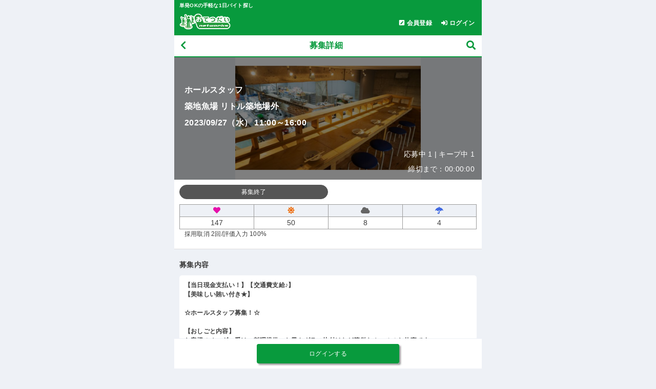

--- FILE ---
content_type: text/html; charset=UTF-8
request_url: https://otet.jp/sp/index.php/uc35/uc37/uc38/?act=mc1803&n_w=11241044&n_a=10047251
body_size: 9680
content:
<!DOCTYPE html>
<html lang="ja">


<head prefix="og: http://ogp.me/ns# article: http://ogp.me/ns/article#">
  <title>
    築地魚場 リトル築地場外
    9/27(水)
    11:
    00〜
    16:
    00 （
    ホールスタッフ ）の単発バイト｜おてつだいネットワークス</title>

  <!-- 正規URL -->
  
    	<meta name="robots" content="ALL" />

  
    <meta charset="utf-8">
    <meta name="format-detection" content="telephone=no">
    <!-- スマホのレンダリング幅を画面サイズと同一で設定 -->
    <meta name="viewport" content="width=device-width, initial-scale=1">

    <!-- ファビコン -->
    <link rel="apple-touch-icon" sizes="180x180" href="/sp/favicon/apple-touch-icon.png">
    <link rel="icon" type="image/png" sizes="32x32" href="/sp/favicon/favicon-32x32.png">
    <link rel="icon" type="image/png" sizes="16x16" href="/sp/favicon/favicon-16x16.png">
    <link rel="manifest" href="/sp/favicon/site.webmanifest">
    <link rel="mask-icon" href="/sp/favicon/safari-pinned-tab.svg" color="#5bbad5">
    <meta name="msapplication-TileColor" content="#da532c">
    <meta name="theme-color" content="#ffffff">
    <meta name="template_name" content="uc38/uc3801">


        
    <!-- メインのスタイルシート -->
    <link rel="stylesheet" href="/sp/css/style_sp.css">

    <!-- jquery -->
    <script type="text/javascript" src="/sp/js/jquery-1.9.1.min.js"></script>
    <script src="/sp/js/jquery.cookie.js"></script>

    <!-- awesome(アイコン) -->
    <link rel="stylesheet" href="/sp/webfont/css/all.css">

    <!-- ローディング -->
    <script type="text/javascript">
        

$(function() {
    //----------------------------
    // ローディング画像
    //----------------------------
    // 背景付き
    $('body').append('<div id="backdrop_loading_spinner"><img src="/sp/common/images/sp/loading.gif" /></div>');

    // 背景なし
    $('body').append('<div id="simple_loading_spinner"><img src="/sp/common/images/sp/loading.gif" /></div>');

    // ---------------------------
    // ローディング用背景
    // ---------------------------
    $('body').append('<div id="backdrop_loading"></div>');
});

// --------------------------------------
// ローディング操作関数
// 1. 背景付き  (backdrop)
// 2. 背景なし  (simple)
// 3. リソース用 (resource, cssで対応する可能性有り)
// --------------------------------------
function show_backdrop_loading()
{
    $("#backdrop_loading_spinner").show();
    $("#backdrop_loading").show();
}
function hide_backdrop_loading()
{
    $("#backdrop_loading_spinner").fadeOut();
    $("#backdrop_loading").fadeOut();
}
function show_simple_loading()
{
    $("#simple_loading_spinner").show();
}
function hide_simple_loading()
{
    $("#simple_loading_spinner").fadeOut();
}

    </script>



    <!-- 共通定義 -->
    <script src="/sp/js/common_config.js"></script>
    <!-- 共通関数 -->
    <script src="/sp/js/common_function.js"></script>
    <!-- レコメンド(カルーセル)用関数 -->
    <script src="/sp/js/aigent_recommender.js"></script>

    <!--/ 見出し部分 -->

<!-- ↑↑ otet_head-info.tpl ↑↑ -->  <meta name="description" content="築地魚場 リトル築地場外 9/27(水) 11:00〜16:00 ホールスタッフ 【当日現金支払い！】【交通費支給♪】 【美味しい賄い付き★】 ☆ホールスタッフ募集！☆ 【おしごと内容】 お客様のオーダー受け、料理提供、お皿やグラス片付けなど簡単なホールのお仕事です。 ※状況により、調理補助や洗い物、清掃などもお手伝いいただく場合があります。 明る" />

    <meta property="og:type" content="article" />
  <meta property="og:url" content="https://otet.jp/index.php/uc38/?n_w=11241044" />
  <meta property="og:title" content='築地魚場 リトル築地場外|ホールスタッフ|9/27(水)'>
      <meta property="og:image" content="//baseimage.otet.jp/10047251.png" />
  
  <!-- googlemap -->
  <script type="text/javascript" src="//maps.googleapis.com/maps/api/js?key=AIzaSyDynDUKaVKga4oBmSM_V9cAN1l3pJViqXs"></script>

  <!-- 位置情報 -->
  
<script>
//----------------------------------------------------------------------------
var geocoder = new google.maps.Geocoder();

//cookieを保存するドメイン.
var cookie_domain = '.otet.jp';
if( location.hostname.match(/otetdev.net/) ){
    cookie_domain = '.otetdev.net';
}

// -- 都道府県ID=>都道府県名 の連想配列 --
var pref_list = [];
pref_list['1']  = '北海道';
pref_list['2']  = '青森県';
pref_list['3']  = '岩手県';
pref_list['4']  = '宮城県';
pref_list['5']  = '秋田県';
pref_list['6']  = '山形県';
pref_list['7']  = '福島県';
pref_list['8']  = '茨城県';
pref_list['9']  = '栃木県';
pref_list['10'] = '群馬県';
pref_list['11'] = '埼玉県';
pref_list['12'] = '千葉県';
pref_list['13'] = '東京都';
pref_list['14'] = '神奈川県';
pref_list['15'] = '新潟県';
pref_list['16'] = '富山県';
pref_list['17'] = '石川県';
pref_list['18'] = '福井県';
pref_list['19'] = '山梨県';
pref_list['20'] = '長野県';
pref_list['21'] = '岐阜県';
pref_list['22'] = '静岡県';
pref_list['23'] = '愛知県';
pref_list['24'] = '三重県';
pref_list['25'] = '滋賀県';
pref_list['26'] = '京都府';
pref_list['27'] = '大阪府';
pref_list['28'] = '兵庫県';
pref_list['29'] = '奈良県';
pref_list['30'] = '和歌山県';
pref_list['31'] = '鳥取県';
pref_list['32'] = '島根県';
pref_list['33'] = '岡山県';
pref_list['34'] = '広島県';
pref_list['35'] = '山口県';
pref_list['36'] = '徳島県';
pref_list['37'] = '香川県';
pref_list['38'] = '愛媛県';
pref_list['39'] = '高知県';
pref_list['40'] = '福岡県';
pref_list['41'] = '佐賀県';
pref_list['42'] = '長崎県';
pref_list['43'] = '熊本県';
pref_list['44'] = '大分県';
pref_list['45'] = '宮崎県';
pref_list['46'] = '鹿児島県';
pref_list['47'] = '沖縄県';


//----------------------------------------------------------------------------
// メイン
// (jquery.ready より先に動かす)
//----------------------------------------------------------------------------
var lat = $.cookie( "lat" );
var lon = $.cookie( "lon" );

if(lat > 1){
    //緯度経度 取得済み
}
else{
    //緯度経度 なし

    //一旦初期化、東京駅の緯度経度をセット.
    var lat     = 35.681394;
    var lon     = 139.764831;
    var pref_id = 13; //初期値を東京に
    $.cookie( "pref_id", 13, { path:"/" , domain:cookie_domain, secure: true }); //別で使うので、一旦session cookieに

    //ブラウザが対応しているか？
    geo = navigator.geolocation;
    if(!geo){
        //ブラウザ非対応時は「送信しない」選択時と同じ処理.
        get_pos_error();
    }

    //位置情報取得
    geo.getCurrentPosition(get_pos_success, get_pos_error, {maximumAge: 60 * 0});
}


//----------------------------------------------------------------------------

/*****************************************************************************
 * 位置情報取得成功
 *
 * @param position
 * 
 *****************************************************************************/
function get_pos_success(position) {
    var lat = position.coords.latitude;
    var lon = position.coords.longitude;

    $.cookie( "lat", lat, { expires:1 , path:"/" , domain:cookie_domain, secure: true });
    $.cookie( "lon", lon, { expires:1 , path:"/" , domain:cookie_domain, secure: true });

    // 住所・都道府県取得
    change_area(lat,lon);
}


/*****************************************************************************
 * 位置情報取得エラー(「送信しない」選択時もここに)
 *
 * 
 * @param -
 * 
 *****************************************************************************/
function get_pos_error() {
    //alert('現在位置の取得に失敗しました');

    //東京駅の緯度経度をセット.
    var lat = 35.681394;
    var lon = 139.764831;

    $.cookie( "lat", lat, { path:"/" , domain:cookie_domain, secure: true });
    $.cookie( "lon", lon, { path:"/" , domain:cookie_domain, secure: true });

    // 住所・都道府県取得
    change_area(lat,lon);

}

/*****************************************************************************
 * 緯度経度の情報を元に
 *   1 緯度経度から住所を取得
 *   2.住所からエリア(都道府県)取得
 *　その後、cookieにセット。
 *
 * @param lat ,lon
 * @param
 *****************************************************************************/
function change_area(lat,lon)
{
    //
    var latlon   = new google.maps.LatLng(lat, lon);

    // 緯度経度から住所を取得する
    geocoder.geocode({'latLng': latlon}, function(results, state) {


        // -------- 1 緯度経度から住所を取得 --------
        // 住所取得
        var address = '';

        // 緯度経度から住所文字列の取得に失敗
        if (state != google.maps.GeocoderStatus.OK) {
            alert('現在位置の取得に失敗しました');
            return false;
        }

        // -- 住所の取得と整形 --
        address = results[0].formatted_address;

        // -- 国名削除
        address = address.replace(/^日本, /, '');
        address = address.replace(/^日本、/, '');
        // -- 郵便番号削除
        address = address.replace(/^〒\d{3}\-\d{4} /, '');
        // -- 半角空白があればそこで分割(「xx通り」等の名前などを削除)
        sp_address = address.split(' ', 1);
        // 半角空白より前を使う
        address = sp_address[0];

        // -------- 2.住所からエリア(都道府県)取得 --------
        // 住所から都道府県IDを取得する
        var pref_id = 13; //初期値を東京に
        for (var key in pref_list) {
            regexp = new RegExp('^' + pref_list[key] + '(.*?)');
            if (address.match(regexp)) {
                pref_id = key;
            }
        }

        //cookieにセット.
        $.cookie( "pref_id", pref_id, { expires:1 , path:"/" , domain:cookie_domain, secure: true });
        $.cookie( "address", address, { expires:1 , path:"/" , domain:cookie_domain, secure: true });

        //リロードする.
        setTimeout("location.reload()",200);

    });
}
</script>


    <script type="text/javascript">
  
  $(function() {

    // キープを非表示
    $('#keep-btns-add').hide();

    // キープ解除を非表示
    $('#keep-btns-remove').hide();

    
    var flg_btn_keep    = '';
    var flg_btn_keepout = '';
    

    if (flg_btn_keep == '1')    { $('#keep-btns-add').show(); }
    if (flg_btn_keepout == '1') { $('#keep-btns-remove').show(); }


    // --------------------------------------------------
    // キープのクリックイベント
    // --------------------------------------------------
    $("#keep-btns-add").on('click', function() {

      //ajaxリクエスト用URL生成
      var url;
      url="/sp/index.php/uc35/uc37/uc38/?act=keep&a_template_name=uc38/uc3801&n_w=11241044"
      //getリクエスト実行
      $.get(url);

      // キープを非表示
      $('#keep-btns-add').hide();

      // キープ解除を表示
      $('#keep-btns-remove').show();

      //メッセージの表示
      alert('キープリストに追加しました。');

      return false;
    });

    // --------------------------------------------------
    // キープ解除のクリックイベント
    // --------------------------------------------------
    $("#keep-btns-remove").on('click', function() {

      // ajaxリクエスト用URL生成
      var url;
      url="/sp/index.php/mw/31/?act=delete&n_work_id=11241044"
      // getリクエスト実行
      $.get(url);

      // キープを表示
      $('#keep-btns-add').show();

      // キープ解除を非表示
      $('#keep-btns-remove').hide();


      //メッセージの表示
      alert('キープリストから削除しました。');

      return false;

    });


    // --------------------------------------------------
    // 「お墨付き」マークを表示.
    // --------------------------------------------------
    $('body').on('show_osumitsuki', '.work-photo_osumitsuki_init', function() {
      // 1回だけ動くようにinitクラス削除
      $(this).removeClass('work-photo_osumitsuki_init');

      $('#work-photo_osumitsuki').html('　');
      var osumitsuki_label = $(this);
      var base_id   = $(this).data('base_id');
      var work_id   = $(this).data('work_id');
      var member_id = $('#member_id').val();  // ワーカー会員ID

      if (!member_id) {
        return false;
      }


      // お墨付き取得URL
      url = cache_api_root + 'osumitsuki_detail/?n_worker_id='+member_id+'&n_base_id='+base_id;
      $.ajax({
        type: "GET",
        url: url,
        dataType: "jsonp",
        jsonpCallback: 'cb_base_id_' + base_id + '_work_id_' + work_id,
        cache : true,
        success: function(data) { //読み込み成功時
          var count = data["count"]; //hitした件数
          if (count > 0) {
            // お墨付きのスタンプを表示
            var stamp = '<span class="work-photo_osumitsuki-icon">お墨付き</span> あなたを即採用';
            $('#work-photo_osumitsuki').html(stamp);
          } else {
            $('#work-photo_osumitsuki').html('　');
          }
        }
      });
    });

    $('.work-photo_osumitsuki_init').trigger('show_osumitsuki');



  });

  </script>

</head>


<body>
  <!-- Googleタグマネージャー -->
  
<!-- otet.jp -->
<!-- Google analytics4 -->
<script async src="https://www.googletagmanager.com/gtag/js?id=G-2V21EQDBPS"></script>
<script>
  window.dataLayer = window.dataLayer || [];
  function gtag(){window.dataLayer.push(arguments);}
  gtag('js', new Date());

  query = getQueryString();

  utm_campaign = query['utm_campaign'];
  utm_medium   = query['utm_medium'];
  utm_source   = query['utm_source'];

  var params   = "";

  if (utm_campaign != undefined && utm_medium != undefined && utm_source != undefined) {
      params = '?utm_campaign=' + utm_campaign + '&utm_medium=' + utm_medium + '&utm_source=' + utm_source;
  }

  // gtag + GA4 の場合はパラメータ：page_locationに「https://」から始まるURLを記述して上書きする
  var page_location = 'https://otet.jp/otet2/uc38/uc3801.html';
  gtag('config', 'G-2V21EQDBPS'
       , {'page_location': page_location + params}
      );


</script>
<!-- End Google Tag Manager -->

  <!-- ヘッダー -->
  


<!-- ログイン前 -->

  <header>

    <div class="topheader">
      <h1>単発OKの手軽な1日バイト探し</h1>
   </div>

    <div class="subheader">
      <a href="/">
        <img src="/sp/img/worker_profile_sp_images/logo.png"" alt="おてつだいネットワークスのロゴ">
      </a>
      <ul>
        <a href="/sp/index.php/uc01/">
          <li><i class="fa fa-pen-square"></i>会員登録</li>
        </a>
        <a href="/sp/index.php/uc08/?a_url=https%3A%2F%2Fotet.jp%2Fsp%2Findex.php%2Fuc35%2Fuc37%2Fuc38%2F%3Fact%3Dmc1803%26n_w%3D11241044%26n_a%3D10047251">
          <li><i class="fas fa-sign-in-alt"></i>ログイン</li>
        </a>
      </ul>
    </div>


<!-- 構造化データ・ロゴ -->
    <script type="application/ld+json">
    {
      "@context": "https://schema.org",
      "@type": "Organization",
      "url": "https://otet.jp/sp/index.php",
      "logo": "https://otet.jp/sp/img/worker_profile_sp_images/logo.png"
    }
    </script>


  </header>


  <input type="hidden" id="member_id" name="member_id" value="">
  <input type="hidden" id="base_id" name="base_id" value="10047251">


  <div class="title">
    <a href="/" class="historyback" aria-label="戻る"><i class="fa fa-chevron-left"></i></a>
    <h1>募集詳細</h1>
    <a href="/sp/index.php/uc35/" aria-label="募集検索"><i class="fa fa-search"></i></a>
  </div>


  <main>


    <!-- 募集詳細_掲載写真 -->
      <!-- ▼▼ 募集概要 ▼▼ -->

  <!-- ▼▼ 掲載写真あり ▼▼ -->
      <section class="photo osumitsuki work-photo_osumitsuki_init" data-base_id="10047251" data-work_id="11241044">
      <img src="//baseimage.otet.jp/10047251.png" alt="築地魚場 リトル築地場外の画像">
  
      <!-- ▼▼ オーバーレイ ▼▼ -->
      <div class="overlay">
        <div class="heading">
          <p class="work-photo_osumitsuki" id="work-photo_osumitsuki">
            　
          </p>
        </div>
        <ul class="notification">
          <li>
            ホールスタッフ
          </li>
          <li>
            築地魚場 リトル築地場外
          </li>
          <li>
            2023/09/27（水）
            11:00～16:00
          </li>
        </ul>
  
        <!-- ▼▼ 受付開始/締切まで ▼▼ -->
        <div class="photo-bar">
          <div class="photo-bar_time">
            <span>応募中
            1 | キープ中
            1</span>
          </div>

                      <!-- 手動終了/定員達成 -->
            <div class="photo-bar_time">
              <span>締切まで：00:00:00</span>
            </div>
                  </div>
          <!-- ▲▲ 受付開始/締切まで ▲▲ -->

      </div>
      <!-- ▲▲ オーバーレイ ▲▲ -->
    </section>
  <!-- ▲▲ 掲載写真あり ▲▲ -->


  <!-- ▼▼ 掲載写真なし ▼▼ -->
    <!-- ▲▲ 掲載写真なし ▲▲ -->

    <!-- 募集詳細_ステータス -->
      <!-- 募集ステータス・キープ有無 -->
  <section class="work-status">
          <div class="work-status-bar work-status-bar-black">
        募集終了
      </div>
    
    <div class="keep-btns">
      <span class="keep-btns-add" id="keep-btns-add">
        <i class="fas fa-plus-circle"></i> キープリスト
      </span>
      <span class="keep-btns-remove" id="keep-btns-remove">
        <i class="fas fa-check"></i> キープリストに追加済み
      </span>
    </div>
  </section>

  <!-- 評価アイコン -->
  <section class="form bg-white bd-bottom">
    <table class="value-list">
      <tbody>
        <tr>
          <th><i class="fa fa-heart"></i></th>
          <th><i class="fa fa-sun"></i></th>
          <th><i class="fa fa-cloud"></i></th>
          <th><i class="fa fa-umbrella"></i></th>
        </tr>
        <tr>
          <td>
            147
          </td>
          <td>
            50
          </td>
          <td>
            8
          </td>
          <td>
            4
          </td>
        </tr>
      </tbody>
    </table>
    <ul class="value-list">
      <li>採用取消
                  2回
              </li>
      <li>/評価入力
                  100%
              </li>
    </ul>
  </section>


    <!-- ▼▼ ログインボタン ▼▼ -->
    <ul class="btn-bottom">
      <li>
        <a href="/sp/index.php/uc08/?a_url=https%3A%2F%2Fotet.jp%2Fsp%2Findex.php%2Fuc35%2Fuc37%2Fuc38%2F%3Fact%3Dmc1803%26amp%3Bn_w%3D11241044%26amp%3Bn_a%3D10047251" class="btn-green">ログインする</a>
      </li>
    </ul>
    <!-- ▲▲ ログインボタン ▲▲ -->


        

    <!-- ▼▼ 募集詳細 ▼▼ -->
    <section class="form">
  <div class="heading">
    <h3>募集内容</h3>
  </div>

  <div class="wrapper">
    <h4>
      【当日現金支払い！】【交通費支給♪】<br />
【美味しい賄い付き★】<br />
<br />
☆ホールスタッフ募集！☆<br />
<br />
【おしごと内容】<br />
お客様のオーダー受け、料理提供、お皿やグラス片付けなど簡単なホールのお仕事です。<br />
<br />
※状況により、調理補助や洗い物、清掃などもお手伝いいただく場合があります。<br />
<br />
<br />
明るく笑顔で接客出来る方からのご応募お待ちしております！<br />
<br />
【当日、遅刻や欠勤をされると大変困ります！予定は体調を考慮のうえでご応募ください。】
          </h4>

<!-- ▼▼ 条件アイコン ▼▼ -->
  <div class="conditions">
    <span class="tanki-joken conditions-icon">未経験歓迎</span>
<span class="tanki-joken conditions-icon">経験者優遇</span>
<span class="tanki-joken conditions-icon">男女歓迎</span>
<span class="tanki-joken conditions-icon">主婦(夫)歓迎</span>
<span class="tanki-joken conditions-icon">学生歓迎</span>
 <!-- 歓迎する条件 -->
    <span class="tanki-joken conditions-icon">食事補助</span>
<span class="tanki-joken conditions-icon">駅チカ</span>
 <!-- アピール要素 -->
    <span class="tanki-joken conditions-icon">髪型自由</span>
 <!-- OKな条件 -->
  </div>
<!-- ▲▲ 条件アイコン ▲▲ -->


  <ul class="icon">
    <li>
        <i class="fas fa-store-alt"></i>
        <p>築地魚場 リトル築地場外</p>
    </li>
    <li>
        <i class="fa fa-user"></i>
        <p>ホールスタッフ</p>
    </li>
    <li>
        <i class="fa fa-clock"></i>
                            <p>2023年09月27日(水)
          11:00～16:00</p>
            </li>
    <li>
        <i class="fa fa-clock white"></i>
                    <p>休憩なし</p>
              </li>
    <li>
        <i class="fa fa-clock white"></i>
                    <p>残業なし</p>
              </li>
    <li>
        <i class="fa fa-user-plus"></i>
        <p>募集人数 &nbsp;2人</p>
    </li>
    <li>
        <i class="fa fa-yen-sign"></i>
                                        <p>時給 1,200円</p>
                                </li>
    <li>
        <i class="fa fa-train"></i>
        <p>600円まで実費支給</p>
    </li>
    <li>
        <i class="fas fa-money-bill-wave-alt"></i>
        <p>当日現金支払</p>
    </li>
    <li>
        <i class="fa fa-map-marker-alt"></i>
                  <p>最寄駅：築地から約6分</p>
            </li>
    <li>
        <i class="fa fa-map-marker-alt white"></i>
         <p>東京都中央区築地4-13-6</p>
    </li>
        <li>
         <i class="fa fa-map-marker-alt white"></i>
                     <p>集合場所：勤務地と同じ</p>
               </li>
    <li>
         <i class="fa fa-map-marker-alt white"></i>
                      <p>解散場所：勤務地と同じ</p>
               </li>
  </ul>

  </div>
</section>


  <section class="work-map" id="map">
    <iframe src="//www.google.com/maps/embed/v1/place?key=AIzaSyDynDUKaVKga4oBmSM_V9cAN1l3pJViqXs&q=35.6651093,139.770769" frameborder="0" scrolling="no" marginheight="0" marginwidth="0" style="border:0;" title="地図"></iframe>
  </section>


<section class="form">
  <div class="wrapper">

  <dl class="icon">
    <dt>
      <h3>応募資格</h3>
    </dt>
    <dd>
            <p>未経験者歓迎！わからないことは丁寧にお教えします。<br />
安心してご応募ください！<br />
<br />
経験者大歓迎！<br />
「応募時アピール」に経験のあるチェーン名と経験年数、最後に働いた時期を記載してください。<br />
<br />
明るく笑顔で接客できる方のご応募お待ちしてます！</p>
          </dd>
    <dt>
      <h3>控除</h3>
    </dt>
    <dd>
      <p>源泉徴収税額表（日額表）の丙欄を適用</p>
    </dd>
    <dt>
      <h3>持ち物</h3>
    </dt>
    <dd>
      <p>・身分証明書（現住所記載）<br />
※勤務前にコピーさせていただきます<br />
<br />
・印鑑（スタンプ式可）<br />
<br />
・ボールペン<br />
</p>
    </dd>
    <dt>
      <h3>服装</h3>
    </dt>
    <dd>
      <p>☆ユニフォーム貸与あり☆<br />
<br />
・動きやすい服装、スニーカー<br />
<br />
・長袖シャツ<br />
<br />
・動きやすいパンツ<br />
<br />
※タートルネックやフードがついている服はＮＧ<br />
※スウェット、タンクトップ不可（事故防止、安全衛生のため）<br />
※ダメージ加工、半パン／短パン、スカート不可<br />
※サンダル（素足が出るもの）不可、ハイヒール不可</p>
    </dd>
    <dt>
      <h3>希望資格・必要資格</h3>
    </dt>
    <dd>
      <p>【当日、遅刻や欠勤をされると大変困ります！予定は体調を考慮のうえでご応募ください。】</p>
    </dd>
    <dt>
      <h3>待遇</h3>
    </dt>
    <dd>
      <p>食事付き・持ち帰り希望OK！</p>
    </dd>
    <dt>
      <h3 class="red bd-left-red">注意事項</h3>
    </dt>
    <dd>
      <p>・身分証明書を提示いただけない方の応募はご遠慮ください。<br />
<br />
・常識の範囲内の髪型やカラーＯＫです。<br />
<br />
・髪の長い方は、ヘアゴムなどをご持参いただき、きれいに結んでいただきます。<br />
</p>
    </dd>
        <dd>
      <p>・身分証明書のコピー、領収印と引き換えでお支払いします。<br />
・交通費を使用した場合、必ず領収書をお持ちください。<br />
※領収書がない場合、支給できません</p>
    </dd>
    </dl>

  </div>
</section>


<!-- ▼▼ 応募プッシュ ▼▼ -->
  <!-- ▼▼ 応募キャンセルプッシュ ▼▼ -->
  <!-- ▼▼ 評価プッシュ ▼▼ -->
      
    <!-- 評価 -->
        <section class="form">
      <div class="heading">
        <h3>評価とレビュー</h3>
      </div>
    <div class="wrapper">
    <table class="value-list">
      <tbody>
        <tr>
          <th><i class="fa fa-heart"></i></th>
          <th><i class="fa fa-sun"></i></th>
          <th><i class="fa fa-cloud"></i></th>
          <th><i class="fa fa-umbrella"></i></th>
        </tr>
        <tr>
          <td>
            147
          </td>
          <td>
            50
          </td>
          <td>
            8
          </td>
          <td>
            4
          </td>
        </tr>
      </tbody>
    </table>
  <ul class="value-list">
    <li>採用取消
      2回
          </li>
    <li>/評価入力
              100%
          </li>
  </ul>
  </div>
</section>
    <!-- レビュー -->
        <section class="form">

      <!-- ローディング -->
      <div class="loading" id="base_rateing_comment_loading">
        <i class="fa fa-spinner fa-spin"></i>
      </div>

      <div class="wrapper">
        <!-- レビューデフォルト表示ｎ件 -->
        <section id="base_rateing_comment" style="display:none">
        </section>
         <!-- レビューすべて -->
        <section id="base_rateing_comment_more" style="display:none">
        </section>
      </div>

      <a id="btn_base_rating_watch_all" style="display: none">
        <div class="btn-arrow">
          <p>レビューをもっと見る</p>
          <i class="fa fa-chevron-right"></i>
        </div>
      </a>
      <a href="/sp/index.php/uc35/uc37/uc38/?act=mc1803&n_w=11241044&n_a=10047251" id="mail_ng_base">
        <div class="btn-arrow">
          <p>通知をNGに設定する</p>
          <i class="fa fa-chevron-right"></i>
        </div>
      </a>
    </section>

    <!-- レコメンド -->
        <!-- レコメンド -->
    <section class="form">
      <div class="heading">
        <h3>こんな単発バイトも見られています</h3>
      </div>
      <section id="rec-area_osusume" class="" data-cust="" data-template_name="uc38/uc3801" data-item_id="11-4-13-AD000672-10047251-1-05-0-1-1-1-1-1-1-0-1-0-1-1-0-0-0">
        <ul class="rec_container">
        </ul>
      </section>
      <a href="/sp/index.php/uc82/?act=osusume">
        <div class="btn-arrow">
          <p>もっと見る</p>
          <i class="fa fa-chevron-right"></i>
        </div>
      </a>
    </section>

      <!-- バナー広告  -->
    


<script type="text/javascript">
$(function() {
    // --------------------------------------------------
    // ヴィーナスウォーカーバナー広告表示
    // --------------------------------------------------
    var pref_id   = $.cookie('selected_area'); // 短期側で指定したエリア都道府県. int型.
    var url       = 'https://otet.jp/sp/index.php/uc76/?trns=ot&pid=';

    $('#ad-venus_walker').show();
    url = url + pref_id;
    $('#ad-venus_walker_link').attr('href', url);

});
</script>





  </main>


  <!-- パンくず -->
  <section class="breadcrumbs">
    <ul>
      <li>
        <i class="fas fa-home"></i>
        <a href="/sp/index.php">トップ</a>
      </li>
      <li>
        <i class="fas fa-angle-right"></i>
        <a href="/sp/index.php/uc37/">検索結果</a>
      </li>
      <li>
        <i class="fas fa-angle-right"></i>
        <span>募集詳細</span>
      </li>
    </ul>
  </section>

  
  <!-- パンくずリスト -->
  <script type="application/ld+json">
  {
    "@context": "https://schema.org/", 
    "@type": "BreadcrumbList", 
    "itemListElement": [{
      "@type": "ListItem", 
      "position": 1, 
      "name": "トップ",
      "item": "https://otet.jp/sp/index.php"  
    },{
      "@type": "ListItem", 
      "position": 2, 
      "name": "検索結果",
      "item": "https://otet.jp/sp/index.php/uc35/uc37/"  
    },{
      "@type": "ListItem", 
      "position": 3, 
      "name": "募集詳細",
      "item": "https://otet.jp/sp/index.php/uc35/uc37/uc38/?n_w=11241044"
    }]
  }
  </script>
  


  <!-- ▼▼ フッター ▼▼ -->
  <footer>


    <!-- ページトップに戻る -->
  <a href="#pagetop" id="scrollup" class="pagetop">ページトップへ<i class="fas fa-arrow-alt-circle-up pagetop-icon"></i></a>

  <ul class="footer-menu">
    <li>
      <a href="/sp/index.php/">サイトトップ</a>
    </li>
    <li>
      <a href="/sp/index.php/uc26/">お手伝いの流れ</a>
    </li>
    <li>
      <a href="/sp/index.php/uc89/">スマホ認証とは</a>
    </li>
    <li>
      <a href="/sp/index.php/uc29/">ヘルプ</a>
    </li>
    <li>
    </li>
    <li>
      <a href="/sp/index.php/uc27/">評価・レビューガイドライン</a>
    </li>
  </ul>

  <ul class="footer-menu">
    <li>
      <a href="/sp/index.php/uc23/">会社概要</a>
    </li>
    <li>
      <a href="/sp/index.php/uc24/">利用規約（求職者）</a>
    </li>
    <li>
      <a href="/sp/index.php/uc25/">個人情報保護方針</a>
    </li>
    <li>
      <a href="/sp/index.php/uc25/uc2502">個人情報の取り扱い</a>
    </li>
    <li>
      <a href="/sp/index.php/uc05/">お問い合わせ</a>
    </li>
    <li>
      <a href="/sp/index.php/uc97/">サイトマップ</a>
    </li>
  </ul>

  <ul class="footer-menu">
    <li>
      <a href="/company/for/">求人掲載をご希望する企業様</a>
    </li>
  </ul>



  <div class="copy">
    &copy; 2020 株式会社おてつだいネットワークス
  </div>
</footer>

</body>


</html>


<script>

$(function() {
    
    // 募集ID
    var work_id  = '11241044';

    // カウントアップAPIのURL
    var work_detail_view_countup_api_url   = 'https://se6f3o49m6.execute-api.ap-northeast-1.amazonaws.com/prod/';
    

    // アクセス日時(unixtime)
    var date_obj = new Date();
    var msec     = date_obj.getTime();
    var unixtime = Math.floor(msec / 1000);

    var params   = {
                        work_id      : work_id,
                        access_date  : unixtime
                   };

    // 募集詳細PVカウントアップAPI実行
    $.ajax({
        type     : 'POST',
        url      : work_detail_view_countup_api_url,
        cache    : false,
        data     : JSON.stringify(params)
    });
});

</script>
<!-- レコメンド表示(おすすめ) -->
<script type="text/javascript" src="/sp/js/recommend_osusume_disp.js"></script>

<!-- 拠点レビュー表示 -->
<script type="text/javascript" src="/sp/js/base_rating_disp.js"></script>

--- FILE ---
content_type: text/html; charset=UTF-8
request_url: https://pub-api2.otet.jp/pub_api2/v1/index.php/base_rating_list/?callback=base_rating_list&a_base_id=10047251
body_size: 142388
content:
base_rating_list({"result":0,"error_msg":"","system_msg":"","count":152,"list":[{"base_rating_id":"10478594","base_id":"10047251","base_name":"\u7bc9\u5730\u9b5a\u5834 \u30ea\u30c8\u30eb\u7bc9\u5730\u5834\u5916","worker_id":"11175488","worker_nickname":"k*z*i***","worker_status":"1","base_rating":"2","receipt_comment":"\u5fd9\u3057\u304f\u3066\u7126\u3063\u3066\u3044\u308b\u65b9\u3082\u3044\u3089\u3063\u3057\u3083\u3044\u307e\u3057\u305f\u304c\u3001\u30ad\u30c3\u30c1\u30f3\u3067\u3059\u304c\u3001\u697d\u3057\u304f\u304a\u624b\u4f1d\u3044\u3055\u305b\u3066\u3044\u305f\u3060\u304d\u307e\u3057\u305f\u3002\u307e\u305f\u304a\u8a98\u3044\u9802\u3051\u305f\u3089\u3001\u304a\u624b\u4f1d\u3044\u3057\u305f\u3044\u3068\u601d\u3044\u307e\u3059\u3002\u3044\u3064\u3067\u3082\u3001\u304a\u8a98\u3044\u304a\u5f85\u3061\u3057\u3066\u304a\u308a\u307e\u3059\u3002","rating_date":"2026\/01\/04","work_id":"11393756","adopt_id":"10478886","member_id":"11175488","comment_publish_status":"1","response_status":"0","response_comment":"","response_date":false,"response_exam_status":"0","created":"2026\/01\/02 02:22:28","updated":"2026\/01\/05 09:58:02"},{"base_rating_id":"10478408","base_id":"10047251","base_name":"\u7bc9\u5730\u9b5a\u5834 \u30ea\u30c8\u30eb\u7bc9\u5730\u5834\u5916","worker_id":"11175488","worker_nickname":"k*r*m***","worker_status":"1","base_rating":"1","receipt_comment":"\u6d77\u5916\u306e\u65b9\u304c\u591a\u304f\u3001\u30b9\u30bf\u30c3\u30d5\u306e\u65b9\u3082\u7686\u3055\u3093\u3068\u3066\u3082\u512a\u3057\u304f\u3066\u307e\u305f\u3053\u3053\u3067\u50cd\u304d\u305f\u3044\u3068\u5f37\u304f\u601d\u3044\u307e\u3057\u305f\u3002\u3084\u308a\u304c\u3044\u3092\u3068\u3066\u3082\u611f\u3058\u308b\u304a\u4ed5\u4e8b\u3067\u3059\u3002\u81ea\u5b85\u304b\u3089\u8fd1\u3051\u308c\u3070\u3053\u3053\u3067\u50cd\u304b\u305b\u3066\u3044\u305f\u3060\u304d\u305f\u3044\u304f\u3089\u3044\u5927\u597d\u304d\u306a\u304a\u5e97\u306b\u306a\u308a\u307e\u3057\u305f\u3002\u8cc4\u3044\u3082\u3068\u3066\u3082\u7f8e\u5473\u3057\u304b\u3063\u305f\u3067\u3059\uff01\u5927\u5909\u304a\u4e16\u8a71\u306b\u306a\u308a\u307e\u3057\u305f\u3002\u307e\u305f\u6a5f\u4f1a\u304c\u3042\u308a\u307e\u3057\u305f\u3089\u3001\u3088\u308d\u3057\u304f\u304a\u9858\u3044\u3044\u305f\u3057\u307e\u3059\u3002","rating_date":"2025\/12\/30","work_id":"11391622","adopt_id":"10478700","member_id":"11175488","comment_publish_status":"1","response_status":"0","response_comment":"","response_date":false,"response_exam_status":"0","created":"2025\/12\/28 17:17:43","updated":"2026\/01\/02 10:58:01"},{"base_rating_id":"10478313","base_id":"10047251","base_name":"\u7bc9\u5730\u9b5a\u5834 \u30ea\u30c8\u30eb\u7bc9\u5730\u5834\u5916","worker_id":"11175488","worker_nickname":"o*i*n***","worker_status":"1","base_rating":"1","receipt_comment":"\u9811\u5f35\u308a\u307e\u3057\u305f","rating_date":"2025\/12\/28","work_id":"11391639","adopt_id":"10478605","member_id":"11175488","comment_publish_status":"1","response_status":"0","response_comment":"","response_date":false,"response_exam_status":"0","created":"2025\/12\/26 21:11:17","updated":"2026\/01\/02 10:58:01"},{"base_rating_id":"10477896","base_id":"10047251","base_name":"\u7bc9\u5730\u9b5a\u5834 \u30ea\u30c8\u30eb\u7bc9\u5730\u5834\u5916","worker_id":"11175488","worker_nickname":"p*o*y***","worker_status":"1","base_rating":"1","receipt_comment":"\u3084\u308a\u304c\u3044\u304c\u3042\u308a\u307e\u3059\u3002\u6d77\u5916\u306e\u304a\u5ba2\u69d8\u304c\u591a\u3044\u3067\u3059\u3002\u30e9\u30c3\u30b7\u30e5\u6642\u306f\u4ed6\u306e\u30b9\u30bf\u30c3\u30d5\u306e\u52d5\u304d\u3092\u898b\u3066\u3001\u7a4d\u6975\u7684\u306b\u7387\u5148\u3057\u3066\u81e8\u6a5f\u5fdc\u5909\u306b\u52d5\u304f\u3068\u3044\u3044\u3068\u601d\u3044\u307e\u3059\u3002\u696d\u52d9\u5185\u5bb9\u81ea\u4f53\u306f\u30b7\u30f3\u30d7\u30eb\u3067\u3059\u3002\u30cf\u30f3\u30c7\u30a3\u306f\u30ec\u30ae\u30e5\u30e9\u30fc\u306e\u30b9\u30bf\u30c3\u30d5\u3055\u3093\u304c\u6301\u3063\u3066\u3044\u308b\u306e\u3067\u3001\u7acb\u3066\u8fbc\u3093\u3067\u308b\u6642\u306f\u3001\u3067\u304d\u308c\u3070\u30aa\u30fc\u30c0\u30fc\u53d7\u3051\u3057\u305f\u65b9\u304c\u3044\u3044\u3068\u601d\u3044\u307e\u3059\u3002\u305d\u306e\u969b\u30e1\u30e2\u5e33\u6301\u53c2\u3057\u3066\u304a\u304f\u3068\u4fbf\u5229\u3067\u3059\u3002\u5fd9\u3057\u3044\u3068\u4ed6\u306e\u30b9\u30bf\u30c3\u30d5\u306b\u58f0\u3092\u304b\u3051\u306b\u304f\u3044\u3068\u601d\u3044\u307e\u3059\u304c\u3001\u5fc5\u8981\u3068\u601d\u3063\u305f\u3089\u5927\u304d\u306a\u58f0\u3067\u547c\u3093\u3067ok\u3067\u3057\u305f\u3002","rating_date":"2025\/12\/22","work_id":"11391625","adopt_id":"10478188","member_id":"11175488","comment_publish_status":"1","response_status":"2","response_comment":"","response_date":false,"response_exam_status":"0","created":"2025\/12\/19 17:15:35","updated":"2025\/12\/22 18:58:02"},{"base_rating_id":"10476572","base_id":"10047251","base_name":"\u7bc9\u5730\u9b5a\u5834 \u30ea\u30c8\u30eb\u7bc9\u5730\u5834\u5916","worker_id":"11175488","worker_nickname":"y*s*k***","worker_status":"1","base_rating":"1","receipt_comment":"\u307b\u307c\u5916\u56fd\u4eba\u306e\u65b9\u304c\u591a\u3044\u304a\u5e97\u3067\u56de\u8ee2\u3082\u65e9\u3044\u304a\u5e97\u3067\u3057\u305f\u304c\u3001\u7686\u3055\u3093\u512a\u3057\u304f\u3066\u3001\u3068\u3066\u3082\u50cd\u304d\u3084\u3059\u304b\u3063\u305f\u3067\u3059\uff01\r\n\u8cc4\u3044\u3082\u3054\u99b3\u8d70\u69d8\u3067\u3057\u305f\uff01\r\n\u662f\u975e\u307e\u305f\u5b9c\u3057\u304f\u304a\u9858\u3044\u81f4\u3057\u307e\u3059\uff01","rating_date":"2025\/11\/27","work_id":"11386914","adopt_id":"10476864","member_id":"11175488","comment_publish_status":"1","response_status":"2","response_comment":"","response_date":false,"response_exam_status":"0","created":"2025\/11\/26 16:34:35","updated":"2025\/12\/02 00:58:02"},{"base_rating_id":"10470182","base_id":"10047251","base_name":"\u7bc9\u5730\u9b5a\u5834 \u30ea\u30c8\u30eb\u7bc9\u5730\u5834\u5916","worker_id":"11253971","worker_nickname":"y*1*.***","worker_status":"1","base_rating":"4","receipt_comment":"\u3053\u306e\u30b5\u30a4\u30c8\u3067\u7d0420\u5e97\u8217\u304a\u4ed5\u4e8b\u3057\u307e\u3057\u305f\u304c\u30011\u756a\u4eba\u3082\u74b0\u5883\u3082\u60aa\u304b\u3063\u305f\u3067\u3059\u3002\r\n\u3010\u4e88\u5b9a\u3055\u308c\u3066\u3044\u305f30\u5206\u4f11\u61a9\u3082\u7121\u304b\u3063\u305f\u3011\u4ed5\u4e8b\u3067\u666e\u901a\u306e\u8cea\u554f\u3059\u308b\u3068\u99ac\u9e7f\u306b\u3055\u308c\u3066\u3001\u7d50\u5c40\u4f55\u3092\u3059\u308b\u304b\u4f1d\u3048\u3089\u3089\u306a\u3044\u3053\u3068\u304c\u4f55\u56de\u304b\u3042\u308a\u307e\u3057\u305f\u3002\r\n\u5165\u308a\u53e3\u3067\u70ad\u706b\u3092\u3057\u3066\u3044\u308b\u306e\u3067\u3001\u305d\u306e\u71b1\u98a8\u304c\u4e2d\u306b\u5165\u308b\u306e\u3067\u3001\u666e\u901a\u306e\u91ce\u5916\u3088\u308a\u6691\u3044\u3067\u3059\u3002\r\n\u5e97\u304c\u56de\u3063\u3066\u306a\u3044\u306e\u3067\u6d17\u3044\u5834\u3070\u30ac\u30c1\u30e3\u30ac\u30c1\u30e3\u3067\u3001\u7f6e\u304d\u5834\u3082\u306a\u3044\u3057\u3001\u5d29\u308c\u3066\u76bf\u304c\u5272\u308c\u3066\u3044\u305f\r\n\u304a\u4e92\u3044\u6b8b\u5ff5\u306a\u6c17\u6301\u3061\u306b\u306a\u308b\u306e\u3067\u3001\u5bfe\u7b56\u3057\u3066\u6b32\u3057\u3044\r\n","rating_date":"2025\/08\/22","work_id":"11372416","adopt_id":"10470474","member_id":"11253971","comment_publish_status":"1","response_status":"2","response_comment":"","response_date":false,"response_exam_status":"0","created":"2025\/08\/14 22:50:21","updated":"2025\/08\/25 15:58:01"},{"base_rating_id":"10470179","base_id":"10047251","base_name":"\u7bc9\u5730\u9b5a\u5834 \u30ea\u30c8\u30eb\u7bc9\u5730\u5834\u5916","worker_id":"11253971","worker_nickname":"t*m*1***","worker_status":"1","base_rating":"1","receipt_comment":"\u304a\u5e97\u306e\u96f0\u56f2\u6c17\u3082\u826f\u304f\u3066\u3059\u3054\u304f\u50cd\u304d\u3084\u3059\u304b\u3063\u305f\u3067\u3059\uff01\r\n\u307e\u305f\u306e\u6a5f\u4f1a\u306b\u3088\u308d\u3057\u304f\u304a\u9858\u3044\u3057\u307e\u3059\uff01","rating_date":"2025\/08\/16","work_id":"11372446","adopt_id":"10470471","member_id":"11253971","comment_publish_status":"1","response_status":"2","response_comment":"","response_date":false,"response_exam_status":"0","created":"2025\/08\/14 22:44:55","updated":"2025\/08\/17 19:58:01"},{"base_rating_id":"10469025","base_id":"10047251","base_name":"\u7bc9\u5730\u9b5a\u5834 \u30ea\u30c8\u30eb\u7bc9\u5730\u5834\u5916","worker_id":"11253971","worker_nickname":"c*i*6***","worker_status":"1","base_rating":"1","receipt_comment":"\u3042\u308a\u304c\u3068\u3046\u3054\u3056\u3044\u307e\u3057\u305f","rating_date":"2025\/07\/27","work_id":"11368777","adopt_id":"10469317","member_id":"11253971","comment_publish_status":"1","response_status":"2","response_comment":"","response_date":false,"response_exam_status":"0","created":"2025\/07\/25 17:09:13","updated":"2025\/07\/27 22:58:01"},{"base_rating_id":"10466433","base_id":"10047251","base_name":"\u7bc9\u5730\u9b5a\u5834 \u30ea\u30c8\u30eb\u7bc9\u5730\u5834\u5916","worker_id":"11253971","worker_nickname":"m*a*j***","worker_status":"1","base_rating":"2","receipt_comment":"\u3042\u308a\u304c\u3068\u3046\u3054\u3056\u3044\u307e\u3059\uff01\uff01","rating_date":"2025\/06\/10","work_id":"11364530","adopt_id":"10466725","member_id":"11253971","comment_publish_status":"1","response_status":"2","response_comment":"","response_date":false,"response_exam_status":"0","created":"2025\/06\/10 06:51:37","updated":"2025\/06\/24 19:58:02"},{"base_rating_id":"10466268","base_id":"10047251","base_name":"\u7bc9\u5730\u9b5a\u5834 \u30ea\u30c8\u30eb\u7bc9\u5730\u5834\u5916","worker_id":"11253971","worker_nickname":"y*u*o***","worker_status":"1","base_rating":"1","receipt_comment":"\u63a1\u7528\u3057\u3066\u9802\u304d\u3042\u308a\u304c\u3068\u3046\u3054\u3056\u3044\u307e\u3057\u305f\uff01\r\n\u521d\u3081\u3066\u3067\u3057\u305f\u304c\u3001\u3068\u3066\u3082\u512a\u3057\u304f\u6559\u3048\u3066\u304f\u3060\u3055\u308a\r\n\u697d\u3057\u304b\u3063\u305f\u3067\u3059\uff01\r\n\u307e\u305f\u6a5f\u4f1a\u3042\u308a\u307e\u3057\u305f\u3089\u3088\u308d\u3057\u304f\u304a\u9858\u3044\u3057\u307e\u3059\u263a\ufe0f","rating_date":"2025\/06\/09","work_id":"11364554","adopt_id":"10466560","member_id":"11253971","comment_publish_status":"1","response_status":"2","response_comment":"","response_date":false,"response_exam_status":"0","created":"2025\/06\/07 07:50:25","updated":"2025\/06\/10 09:58:02"},{"base_rating_id":"10463726","base_id":"10047251","base_name":"\u7bc9\u5730\u9b5a\u5834 \u30ea\u30c8\u30eb\u7bc9\u5730\u5834\u5916","worker_id":"11175488","worker_nickname":"m*a*j***","worker_status":"1","base_rating":"2","receipt_comment":"\u3042\u308a\u304c\u3068\u3046\u3054\u3056\u3044\u307e\u3057\u305f\uff01\uff01","rating_date":"2025\/04\/26","work_id":"11355034","adopt_id":"10464018","member_id":"11175488","comment_publish_status":"1","response_status":"2","response_comment":"","response_date":false,"response_exam_status":"0","created":"2025\/04\/25 20:47:43","updated":"2025\/05\/01 08:58:02"},{"base_rating_id":"10463658","base_id":"10047251","base_name":"\u7bc9\u5730\u9b5a\u5834 \u30ea\u30c8\u30eb\u7bc9\u5730\u5834\u5916","worker_id":"11175488","worker_nickname":"k*m*c***","worker_status":"1","base_rating":"1","receipt_comment":"\u3042\u308a\u304c\u3068\u3046\u3054\u3056\u3044\u307e\u3059","rating_date":"2025\/04\/26","work_id":"11357842","adopt_id":"10463950","member_id":"11175488","comment_publish_status":"1","response_status":"2","response_comment":"","response_date":false,"response_exam_status":"0","created":"2025\/04\/25 00:18:16","updated":"2025\/05\/01 08:58:02"},{"base_rating_id":"10463563","base_id":"10047251","base_name":"\u7bc9\u5730\u9b5a\u5834 \u30ea\u30c8\u30eb\u7bc9\u5730\u5834\u5916","worker_id":"11175488","worker_nickname":"n*a*w***","worker_status":"1","base_rating":"1","receipt_comment":"\u512a\u3057\u304f\u6559\u3048\u3066\u3044\u305f\u3060\u3044\u3066\u3001\u8cc4\u3044\u3082\u3068\u3063\u3066\u3082\u7f8e\u5473\u3057\u304b\u3063\u305f\u3067\u3059\uff01\u3042\u308a\u304c\u3068\u3046\u3054\u3056\u3044\u307e\u3057\u305f","rating_date":"2025\/04\/26","work_id":"11355714","adopt_id":"10463855","member_id":"11175488","comment_publish_status":"1","response_status":"2","response_comment":"","response_date":false,"response_exam_status":"0","created":"2025\/04\/23 15:59:06","updated":"2025\/05\/01 08:58:02"},{"base_rating_id":"10463325","base_id":"10047251","base_name":"\u7bc9\u5730\u9b5a\u5834 \u30ea\u30c8\u30eb\u7bc9\u5730\u5834\u5916","worker_id":"11175488","worker_nickname":"o*n*n***","worker_status":"1","base_rating":"1","receipt_comment":"\u3068\u3066\u3082\u5fd9\u3057\u3044\u65e5\u3067\u304a\u663c\u306e\u30d4\u30fc\u30af\u6642\u306f\u30d0\u30bf\u3064\u3044\u3066\u3044\u307e\u3057\u305f\u3002\u6d77\u5916\u306e\u304a\u5ba2\u69d8\u304c\u307b\u3068\u3093\u3069\u3067\u82f1\u8a9e\u304c\u5206\u304b\u3089\u306a\u3044\u3068\u6ce8\u6587\u304c\u5c11\u3057\u5927\u5909\u3067\u3059\u3002\u30cf\u30f3\u30c7\u30a3\u3082\u6e21\u3055\u308c\u306a\u3044\u305f\u3081\u3001\u30e1\u30e2\u5e33\u306f\u5fc5\u9808\u3067\u3059\u3002\u5206\u304b\u3089\u306a\u3044\u4e8b\u306f\u3059\u3050\u805e\u3044\u305f\u65b9\u304c\u826f\u3044\u3067\u3059\u3002\u307f\u306a\u3055\u3093\u3068\u3066\u3082\u512a\u3057\u304b\u3063\u305f\u3067\u3059\u3002","rating_date":"2025\/04\/20","work_id":"11355709","adopt_id":"10463617","member_id":"11175488","comment_publish_status":"1","response_status":"2","response_comment":"","response_date":false,"response_exam_status":"0","created":"2025\/04\/19 16:51:25","updated":"2025\/04\/20 18:58:02"},{"base_rating_id":"10463090","base_id":"10047251","base_name":"\u7bc9\u5730\u9b5a\u5834 \u30ea\u30c8\u30eb\u7bc9\u5730\u5834\u5916","worker_id":"11175488","worker_nickname":"t*u*i***","worker_status":"1","base_rating":"2","receipt_comment":"\u6d41\u52d5\u7684\u306a\u52d5\u304d\u3092\u6c42\u3081\u3089\u308c\u308b\u306e\u3067\u98f2\u98df\u7d4c\u9a13\u304c\u6d45\u3044\u65b9\u306f\u304d\u3064\u3044\u3068\u611f\u3058\u308b\u304b\u3082\u3057\u308c\u307e\u305b\u3093\u3002\r\n\u5e97\u5185\u306f\u5e83\u3044\u3067\u3059\u304c\u901a\u8def\u306a\u3069\u72ed\u304f\u79fb\u52d5\u304c\u3057\u306b\u304f\u3044\u306e\u3067\u3001\u30d4\u30fc\u30af\u5e2f\u306f\u30d0\u30bf\u3064\u304d\u307e\u3057\u305f\u304c\u304a\u663c\u306e\u6642\u9593\u5e2f\u3092\u904e\u304e\u308b\u3068\u3060\u3044\u3076\u843d\u3061\u7740\u304f\u306e\u3067\u98f2\u98df\u7d4c\u9a13\u304c\u3042\u308b\u65b9\u306f\u7279\u306b\u554f\u984c\u306a\u304f\u4ed5\u4e8b\u3092\u3053\u306a\u305b\u308b\u3068\u601d\u3044\u307e\u3059\u3002\r\n\u30cf\u30f3\u30c7\u30a3\u7b49\u306f\u6e21\u3055\u308c\u306a\u3044\u306e\u3067\u3001\u30e1\u30e2\u5e33\u306a\u3069\u306f\u3042\u3063\u305f\u307b\u3046\u304c\u826f\u3044\u3067\u3059\u3002\r\n\u4e0d\u660e\u70b9\u306f\u805e\u3051\u3070\u6559\u3048\u3066\u9802\u3051\u305f\u306e\u3067\u82e6\u306a\u304f\u50cd\u3051\u307e\u3057\u305f\u3002\r\n\u3042\u308a\u304c\u3068\u3046\u3054\u3056\u3044\u307e\u3057\u305f\u3002","rating_date":"2025\/04\/17","work_id":"11355025","adopt_id":"10463382","member_id":"11175488","comment_publish_status":"1","response_status":"2","response_comment":"","response_date":false,"response_exam_status":"0","created":"2025\/04\/16 08:25:31","updated":"2025\/04\/17 19:58:01"},{"base_rating_id":"10462221","base_id":"10047251","base_name":"\u7bc9\u5730\u9b5a\u5834 \u30ea\u30c8\u30eb\u7bc9\u5730\u5834\u5916","worker_id":"11175488","worker_nickname":"r*n*g***","worker_status":"1","base_rating":"1","receipt_comment":"\u304a\u75b2\u308c\u69d8\u3067\u3057\u305f\u3002\u512a\u3057\u304f\u6559\u3048\u3066\u3082\u3089\u3044\u307e\u3057\u305f\u3002","rating_date":"2025\/04\/05","work_id":"11355750","adopt_id":"10462513","member_id":"11175488","comment_publish_status":"1","response_status":"2","response_comment":"","response_date":false,"response_exam_status":"0","created":"2025\/04\/03 16:44:13","updated":"2025\/04\/10 01:58:01"},{"base_rating_id":"10460447","base_id":"10047251","base_name":"\u7bc9\u5730\u9b5a\u5834 \u30ea\u30c8\u30eb\u7bc9\u5730\u5834\u5916","worker_id":"11175488","worker_nickname":"a*i*n***","worker_status":"1","base_rating":"1","receipt_comment":"\u3042\u308a\u304c\u3068\u3046\u3054\u3056\u3044\u307e\u3057\u305f","rating_date":"2025\/03\/22","work_id":"11351498","adopt_id":"10460739","member_id":"11175488","comment_publish_status":"1","response_status":"2","response_comment":"","response_date":false,"response_exam_status":"0","created":"2025\/03\/05 22:37:10","updated":"2025\/03\/22 15:58:02"},{"base_rating_id":"10456344","base_id":"10047251","base_name":"\u7bc9\u5730\u9b5a\u5834 \u30ea\u30c8\u30eb\u7bc9\u5730\u5834\u5916","worker_id":"11175488","worker_nickname":"c*i*_***","worker_status":"1","base_rating":"1","receipt_comment":"\u5fd9\u3057\u3044\u65e5\u3067\u3057\u305f\u304c\u3001\u7686\u69d8\u5206\u304b\u308a\u3084\u3059\u304f\u6559\u3048\u3066\u3044\u305f\u3060\u304d\u307e\u3057\u305f\u3002\u6d77\u5916\u306e\u65b9\u306e\u5229\u7528\u304c\u307b\u3068\u3093\u3069\u3067\u3059\u304c\u3001\u50cd\u304d\u3084\u3059\u3044\u8077\u5834\u3067\u3057\u305f\uff01\u307e\u305f\u304a\u90aa\u9b54\u3057\u307e\u3059\u3002","rating_date":"2025\/01\/05","work_id":"11338076","adopt_id":"10456636","member_id":"11175488","comment_publish_status":"1","response_status":"2","response_comment":"","response_date":false,"response_exam_status":"0","created":"2024\/12\/27 22:40:08","updated":"2025\/01\/05 14:58:01"},{"base_rating_id":"10456595","base_id":"10047251","base_name":"\u7bc9\u5730\u9b5a\u5834 \u30ea\u30c8\u30eb\u7bc9\u5730\u5834\u5916","worker_id":"11175488","worker_nickname":"m*a*j***","worker_status":"1","base_rating":"2","receipt_comment":"\u3042\u308a\u304c\u3068\u3046\u3054\u3056\u3044\u307e\u3057\u305f","rating_date":"2025\/01\/03","work_id":"11341487","adopt_id":"10456887","member_id":"11175488","comment_publish_status":"1","response_status":"2","response_comment":"","response_date":false,"response_exam_status":"0","created":"2025\/01\/01 20:46:56","updated":"2025\/01\/11 21:58:02"},{"base_rating_id":"10456460","base_id":"10047251","base_name":"\u7bc9\u5730\u9b5a\u5834 \u30ea\u30c8\u30eb\u7bc9\u5730\u5834\u5916","worker_id":"11175488","worker_nickname":"b*a*k***","worker_status":"1","base_rating":"2","receipt_comment":"\u7d50\u69cb\u5fd9\u3057\u3044\u5e97\u3060\u3068\u601d\u308f\u306a\u304b\u3063\u305f\u306e\u3067\u3001\u5185\u5fc3\u3073\u3063\u304f\u308a\u3057\u307e\u3057\u305f\u3002\u4eba\u9593\u6027\u306f\u3068\u3066\u3082\u826f\u304b\u3063\u305f\u3067\u3059\u3002\u307e\u305f\u304a\u9858\u3044\u3057\u307e\u3059\u3002","rating_date":"2024\/12\/31","work_id":"11337384","adopt_id":"10456752","member_id":"11175488","comment_publish_status":"1","response_status":"2","response_comment":"","response_date":false,"response_exam_status":"0","created":"2024\/12\/29 16:46:20","updated":"2025\/01\/06 09:58:02"},{"base_rating_id":"10454995","base_id":"10047251","base_name":"\u7bc9\u5730\u9b5a\u5834 \u30ea\u30c8\u30eb\u7bc9\u5730\u5834\u5916","worker_id":"11175488","worker_nickname":"i*h*n***","worker_status":"1","base_rating":"3","receipt_comment":"\u5916\u56fd\u306e\u65b9\u304c\u5927\u534a\u3092\u5360\u3081\u3066\u308b\u306e\u3067\u82f1\u8a9e\u306e\u52c9\u5f37\u306b\u306a\u308b\u3068\u611f\u3058\u307e\u3057\u305f\u304c\u3001\u793e\u54e1\u306e\u65b9\u306e\u5bfe\u5fdc\u304c\u500b\u4eba\u7684\u306b\u5f15\u3063\u304b\u304b\u308b\u90e8\u5206\u304c\u591a\u304b\u3063\u305f\u3067\u3059\u3002\r\n\u4e00\u822c\u306e\u5c45\u9152\u5c4b\u3068\u306f\u307e\u305f\u9055\u3046\u3084\u308a\u65b9\u3092\u3055\u308c\u3066\u305d\u3046\u3060\u3063\u305f\u306e\u3067\u666e\u901a\u306e\u5c45\u9152\u5c4b\u3067\u306f\u6ce8\u610f\u3055\u308c\u306a\u3044\u3053\u3068\u3092\u8a00\u308f\u308c\u305f\u308a\u3001\u304a\u5ba2\u69d8\u304c\u3044\u308b\u524d\u3067\u58f0\u91cf\u3092\u5c11\u3057\u5927\u304d\u3081\u306b\u8a00\u3063\u3066\u304d\u305f\u308a\u3059\u308b\u306e\u3067\u4e0d\u670d\u3067\u3057\u305f\u3002\r\n","rating_date":"2024\/12\/11","work_id":"11337304","adopt_id":"10455287","member_id":"11175488","comment_publish_status":"1","response_status":"2","response_comment":"","response_date":false,"response_exam_status":"0","created":"2024\/12\/09 04:29:33","updated":"2024\/12\/12 09:58:02"},{"base_rating_id":"10454080","base_id":"10047251","base_name":"\u7bc9\u5730\u9b5a\u5834 \u30ea\u30c8\u30eb\u7bc9\u5730\u5834\u5916","worker_id":"11175488","worker_nickname":"c*i*h***","worker_status":"1","base_rating":"1","receipt_comment":"\u5916\u56fd\u4eba\u89b3\u5149\u5ba2\u3067\u8cd1\u308f\u3063\u3066\u3044\u308b\u304a\u5e97\u3067\u304a\u663c\u306e\u30d4\u30fc\u30af\u6642\u306f\u6df7\u96d1\u3057\u3066\u3044\u307e\u3057\u305f\u304c\u904e\u304e\u3066\u304b\u3089\u843d\u3061\u7740\u304d\u307e\u3057\u305f\u3002\u5f93\u696d\u54e1\u306e\u65b9\u3005\u304c\u3057\u3063\u304b\u308a\u6307\u793a\u30fb\u304a\u58f0\u304b\u3051\u3057\u3066\u304f\u308c\u3068\u3066\u3082\u548c\u6c17\u85f9\u3005\u3068\u697d\u3057\u304f\u304a\u4ed5\u4e8b\u304c\u51fa\u6765\u307e\u3057\u305f\u3002","rating_date":"2024\/11\/28","work_id":"11332197","adopt_id":"10454371","member_id":"11175488","comment_publish_status":"1","response_status":"2","response_comment":"","response_date":false,"response_exam_status":"0","created":"2024\/11\/25 22:28:25","updated":"2024\/12\/02 23:58:02"},{"base_rating_id":"10453508","base_id":"10047251","base_name":"\u7bc9\u5730\u9b5a\u5834 \u30ea\u30c8\u30eb\u7bc9\u5730\u5834\u5916","worker_id":"11175488","worker_nickname":"h*r*n***","worker_status":"1","base_rating":"1","receipt_comment":"\u30b9\u30bf\u30c3\u30d5\u4e00\u540c\u5bfe\u5fdc\u304c\u512a\u3057\u304f\u3001\u307e\u305f\u50cd\u304d\u306b\u884c\u304d\u305f\u3044\u3068\u601d\u3044\u307e\u3057\u305f\u3002\r\n\u5fd9\u3057\u3044\u304a\u5e97\u3067\u3057\u305f\u304c\u3001\u4f11\u61a9\u3082\u3057\u3063\u304b\u308a\u9802\u304d\u5145\u5b9f\u3057\u50cd\u304f\u4e8b\u304c\u51fa\u6765\u307e\u3057\u305f\u3002\r\n\u307e\u305f\u6a5f\u4f1a\u304c\u3042\u308a\u307e\u3057\u305f\u3089\u5b9c\u3057\u304f\u304a\u9858\u3044\u3057\u307e\u3059\u3002","rating_date":"2024\/11\/18","work_id":"11332131","adopt_id":"10453799","member_id":"11175488","comment_publish_status":"1","response_status":"2","response_comment":"","response_date":false,"response_exam_status":"0","created":"2024\/11\/17 19:42:39","updated":"2024\/11\/19 09:58:02"},{"base_rating_id":"10452746","base_id":"10047251","base_name":"\u7bc9\u5730\u9b5a\u5834 \u30ea\u30c8\u30eb\u7bc9\u5730\u5834\u5916","worker_id":"11175488","worker_nickname":"z*z*2***","worker_status":"1","base_rating":"1","receipt_comment":"\u697d\u3057\u304b\u3063\u305f\u3067\u3059\uff01","rating_date":"2024\/11\/15","work_id":"11332061","adopt_id":"10453036","member_id":"11175488","comment_publish_status":"1","response_status":"2","response_comment":"","response_date":false,"response_exam_status":"0","created":"2024\/11\/06 08:46:18","updated":"2024\/11\/15 14:58:02"},{"base_rating_id":"10453152","base_id":"10047251","base_name":"\u7bc9\u5730\u9b5a\u5834 \u30ea\u30c8\u30eb\u7bc9\u5730\u5834\u5916","worker_id":"11175488","worker_nickname":"m*c*y***","worker_status":"1","base_rating":"1","receipt_comment":"\u521d\u3081\u3066\u3067\u3057\u305f\u304c  \u308f\u304b\u3089\u306a\u3044\u3053\u3068\u306f\u6559\u3048\u3066\u304f\u3060\u3055\u308a\u697d\u3057\u304f\u6d3b\u6c17\u3042\u308b\u4ed5\u4e8b\u3092\u3055\u305b\u3066\u3044\u305f\u3060\u304d\u307e\u3057\u305f\u3002\r\n\u307e\u305f\u6642\u9593\u304c\u5408\u3048\u3070\u304a\u624b\u4f1d\u3044\u306b\u884c\u304d\u305f\u3044\u3068\u601d\u3044\u307e\u3059\u3002\r\n","rating_date":"2024\/11\/14","work_id":"11332096","adopt_id":"10453442","member_id":"11175488","comment_publish_status":"1","response_status":"2","response_comment":"","response_date":false,"response_exam_status":"0","created":"2024\/11\/12 09:58:27","updated":"2024\/11\/14 11:58:01"},{"base_rating_id":"10452519","base_id":"10047251","base_name":"\u7bc9\u5730\u9b5a\u5834 \u30ea\u30c8\u30eb\u7bc9\u5730\u5834\u5916","worker_id":"11175488","worker_nickname":"e*0*.***","worker_status":"1","base_rating":"2","receipt_comment":"\u30aa\u30fc\u30d7\u30f3\u6e96\u5099\u304b\u3089\u30e9\u30f3\u30c1\u30bf\u30a4\u30e0\u306e\u304a\u624b\u4f1d\u3044\u3092\u3055\u305b\u3066\u3044\u305f\u3060\u304d\u307e\u3057\u305f\u3002\u7247\u4ed8\u3051\u3001\u6599\u7406\u306e\u63d0\u4f9b\u3092\u4e3b\u306b\u3055\u305b\u3066\u3044\u305f\u3060\u304d\u307e\u3057\u305f\u304c\u3001\u98f2\u98df\u5e97\u7d4c\u9a13\u304c\u7121\u3044\u3068\u5353\u756a\u3092\u899a\u3048\u308b\u306e\u304c\u5927\u5909\u304b\u3082\u3068\u611f\u3058\u307e\u3057\u305f\u3002\u30b9\u30bf\u30c3\u30d5\u306e\u65b9\u3082\u512a\u3057\u304f\u3001\u50cd\u304d\u3084\u3059\u304b\u3063\u305f\u3067\u3059\u3002\u307e\u305f\u6a5f\u4f1a\u304c\u3042\u308c\u3070\u5b9c\u3057\u304f\u304a\u9858\u3044\u3057\u307e\u3059\u3002","rating_date":"2024\/11\/04","work_id":"11332145","adopt_id":"10452809","member_id":"11175488","comment_publish_status":"1","response_status":"2","response_comment":"","response_date":false,"response_exam_status":"0","created":"2024\/11\/02 15:53:31","updated":"2024\/11\/05 00:58:01"},{"base_rating_id":"10452389","base_id":"10047251","base_name":"\u7bc9\u5730\u9b5a\u5834 \u30ea\u30c8\u30eb\u7bc9\u5730\u5834\u5916","worker_id":"11175488","worker_nickname":"n*8*o***","worker_status":"1","base_rating":"1","receipt_comment":"\u5fdc\u52df\u3057\u3066\u3059\u3050\u306b\u63a1\u7528\u306e\u9023\u7d61\u3092\u304f\u3060\u3055\u308a\u3042\u308a\u304c\u3068\u3046\u3054\u3056\u3044\u307e\u3059\u3002\r\n\u5f53\u65e5\u306e\u4ed5\u4e8b\u306f\u5c11\u3057\u614c\u3066\u3066\u3057\u307e\u3044\u307e\u3057\u305f\u304c\u3001\u4ed6\u306e\u30b9\u30bf\u30c3\u30d5\u306e\u65b9\u304c\u52a9\u3051\u3066\u304f\u3060\u3055\u3044\u307e\u3057\u305f\u3002","rating_date":"2024\/11\/01","work_id":"11332172","adopt_id":"10452679","member_id":"11175488","comment_publish_status":"1","response_status":"2","response_comment":"","response_date":false,"response_exam_status":"0","created":"2024\/10\/31 19:20:00","updated":"2024\/11\/02 09:58:01"},{"base_rating_id":"10452166","base_id":"10047251","base_name":"\u7bc9\u5730\u9b5a\u5834 \u30ea\u30c8\u30eb\u7bc9\u5730\u5834\u5916","worker_id":"11175488","worker_nickname":"r*i*a***","worker_status":"1","base_rating":"1","receipt_comment":"\u672c\u65e5\u306f\u3042\u308a\u304c\u3068\u3046\u3054\u3056\u3044\u307e\u3057\u305f\u3002\r\n\u52dd\u624b\u304c\u5206\u304b\u3089\u306a\u3044\u306a\u304c\u3089\u3082\u3001\u306a\u3093\u3068\u304b\u3084\u308a\u304d\u308b\u4e8b\u304c\u3067\u304d\u307e\u3057\u305f\u3002\r\n\u30b5\u30dd\u30fc\u30c8\u4e0b\u3055\u308a\u3042\u308a\u304c\u3068\u3046\u3054\u3056\u3044\u307e\u3057\u305f\u3002\r\n\u307e\u305f\u5b9c\u3057\u304f\u304a\u9858\u3044\u81f4\u3057\u307e\u3059\u3002\r\n","rating_date":"2024\/10\/29","work_id":"11326845","adopt_id":"10452456","member_id":"11175488","comment_publish_status":"1","response_status":"2","response_comment":"","response_date":false,"response_exam_status":"0","created":"2024\/10\/28 22:22:43","updated":"2024\/10\/29 17:58:02"},{"base_rating_id":"10452114","base_id":"10047251","base_name":"\u7bc9\u5730\u9b5a\u5834 \u30ea\u30c8\u30eb\u7bc9\u5730\u5834\u5916","worker_id":"11175488","worker_nickname":"0*p*2***","worker_status":"1","base_rating":"2","receipt_comment":"\u3042\u308a\u304c\u3068\u3046\u3054\u3056\u3044\u307e\u3057\u305f\ufffd\ufffd\ufffd\ufffd","rating_date":"2024\/10\/29","work_id":"11327335","adopt_id":"10452404","member_id":"11175488","comment_publish_status":"1","response_status":"2","response_comment":"","response_date":false,"response_exam_status":"0","created":"2024\/10\/28 09:39:52","updated":"2024\/10\/29 15:58:02"},{"base_rating_id":"10452018","base_id":"10047251","base_name":"\u7bc9\u5730\u9b5a\u5834 \u30ea\u30c8\u30eb\u7bc9\u5730\u5834\u5916","worker_id":"11175488","worker_nickname":"y*k*c***","worker_status":"1","base_rating":"1","receipt_comment":"\u5f93\u696d\u54e1\u306e\u7686\u69d8\u3082\u4ef2\u304c\u826f\u304f\u6c17\u6301\u3061\u3088\u304f\u50cd\u3051\u307e\u3057\u305f\uff01\r\n\u307e\u305f\u304a\u9858\u3044\u3057\u305f\u3044\u3067\u3059\uff01","rating_date":"2024\/10\/28","work_id":"11326813","adopt_id":"10452308","member_id":"11175488","comment_publish_status":"1","response_status":"2","response_comment":"","response_date":false,"response_exam_status":"0","created":"2024\/10\/26 21:48:42","updated":"2024\/10\/28 17:58:01"},{"base_rating_id":"10451985","base_id":"10047251","base_name":"\u7bc9\u5730\u9b5a\u5834 \u30ea\u30c8\u30eb\u7bc9\u5730\u5834\u5916","worker_id":"11175488","worker_nickname":"s*t*o***","worker_status":"1","base_rating":"2","receipt_comment":"\u672c\u65e5\u306f\u3042\u308a\u304c\u3068\u3046\u3054\u3056\u3044\u307e\u3057\u305f\u3002\r\n\u7bc9\u5730\u3068\u3044\u3046\u571f\u5730\u67c4\u3001\u304a\u5ba2\u69d8\u306e\u4e5d\u5272\u4e5d\u5206\u304c\u5916\u56fd\u306e\u65b9\u3067\u3057\u305f\u3002\u82f1\u8a9e\u304c\u8a71\u305b\u306a\u304f\u3066\u3082\u30b9\u30bf\u30c3\u30d5\u304c\u52a9\u3051\u3066\u304f\u308c\u308b\u3057\u3001\u8eab\u632f\u308a\u624b\u632f\u308a\u3067\u306a\u3093\u3068\u304b\u306a\u308a\u307e\u3059\u3002\u305f\u3060\u304b\u306a\u308a\u5927\u304d\u306a\u58f0\u3067\u30b3\u30df\u30e5\u30cb\u30b1\u30fc\u30b7\u30e7\u30f3\u304c\u3068\u308c\u306a\u3044\u3068\u5168\u304f\u3082\u3063\u3066\u4ed5\u4e8b\u306b\u306a\u3089\u306a\u3044\u3057\u3001\u304a\u5e97\u304b\u3089\u6ce8\u610f\u3092\u53d7\u3051\u307e\u3059\u306e\u3067\u3001\u305d\u3046\u3044\u3046\u306e\u304c\u82e6\u624b\u306a\u65b9\u3084\u98f2\u98df\u5e97\u306e\u7d4c\u9a13\u306a\u3044\u65b9\u306f\u3001\u7cbe\u795e\u7684\u4f53\u529b\u7684\u306b\u3084\u3089\u308c\u308b\u304b\u3068\u601d\u3044\u307e\u3059\u3002\u3053\u3061\u3089\u306e\u304a\u5e97\u3067\u306e\u4ed5\u4e8b\u306f\u9060\u616e\u3055\u308c\u308b\u3053\u3068\u3092\u30aa\u30b9\u30b9\u30e1\u3057\u307e\u3059\u3002","rating_date":"2024\/10\/27","work_id":"11326874","adopt_id":"10452275","member_id":"11175488","comment_publish_status":"1","response_status":"2","response_comment":"","response_date":false,"response_exam_status":"0","created":"2024\/10\/26 10:14:07","updated":"2024\/10\/28 09:58:02"},{"base_rating_id":"10451572","base_id":"10047251","base_name":"\u7bc9\u5730\u9b5a\u5834 \u30ea\u30c8\u30eb\u7bc9\u5730\u5834\u5916","worker_id":"11175488","worker_nickname":"a*a*o***","worker_status":"1","base_rating":"1","receipt_comment":"\u30b9\u30bf\u30c3\u30d5\u306e\u65b9\u5168\u54e1\u304c\u805e\u3044\u305f\u3053\u3068\u306b\u4e01\u5be7\u306b\u6559\u3048\u3066\u304f\u308c\u307e\u3059\u306e\u3067\u521d\u3081\u3066\u3067\u3082\u4e0d\u5b89\u306f\u306a\u3044\u3068\u601d\u3044\u307e\u3059\u203c\ufe0e\r\n1\u304b\u3089\u5168\u3066\u3092\u6559\u3048\u3066\u304f\u308c\u308b\u3001\u3068\u3044\u3046\u3088\u308a\u306f\u826f\u3044\u610f\u5473\u3067\u898b\u3066\u6163\u308c\u308d\u3002\u306e\u8077\u5834\u306a\u306e\u3067\u81ea\u5206\u3067\u5468\u308a\u3092\u89b3\u5bdf\u3057\u306a\u304c\u3089\u8981\u9818\u63b4\u3081\u308b\u4eba\u306b\u306f\u50cd\u304d\u3084\u3059\u3044\u73fe\u5834\u3060\u3068\u601d\u3044\u307e\u3059\u3002\u5143\u6c17\u3044\u3063\u3071\u3044\u5916\u56fd\u4eba\u306b\u3082\u7b11\u9854\u3067\u5bfe\u5fdc\u3067\u304d\u308b\u65b9\u306f\u697d\u3057\u304f\u50cd\u3051\u308b\u3068\u601d\u3044\u307e\u3059\u203c\ufe0e\u307e\u305f\u305c\u3072\u3088\u308d\u3057\u304f\u304a\u9858\u3044\u3057\u307e\u3059\u3002","rating_date":"2024\/10\/21","work_id":"11326807","adopt_id":"10451862","member_id":"11175488","comment_publish_status":"1","response_status":"2","response_comment":"","response_date":false,"response_exam_status":"0","created":"2024\/10\/20 22:07:29","updated":"2024\/10\/23 09:58:02"},{"base_rating_id":"10451416","base_id":"10047251","base_name":"\u7bc9\u5730\u9b5a\u5834 \u30ea\u30c8\u30eb\u7bc9\u5730\u5834\u5916","worker_id":"11175488","worker_nickname":"k*z*h***","worker_status":"1","base_rating":"2","receipt_comment":"\u3053\u306e\u5ea6\u306f\u63a1\u7528\u3042\u308a\u304c\u3068\u3046\u3054\u3056\u3044\u307e\u3057\u305f\u3002\u521d\u3081\u3066\u306e\u51fa\u52e4\u3067\u3057\u305f\u304c\u6700\u5f8c\u307e\u3067\u3084\u308a\u9042\u3052\u308b\u3053\u3068\u304c\u51fa\u6765\u307e\u3057\u305f\u3002\u7686\u3055\u3093\u512a\u3057\u3044\u65b9\u3005\u304c\u591a\u304b\u3063\u305f\u306e\u3067\u3059\u304c\u3001\u8aac\u660e\u4e0d\u8db3\u3092\u611f\u3058\u307e\u3057\u305f\u3002\u521d\u3081\u3066\u306e\u30d0\u30a4\u30c8\u3068\u304b\u3067\u3057\u305f\u3089\u5c11\u3057\u304d\u3064\u3044\u304b\u3082\u3057\u308c\u306a\u3044\u3067\u3059\u3002\u3067\u3059\u304c\u3001\u5927\u5b66\u751f\u306e\u65b9\u304c\u8a73\u3057\u304f\u6559\u3048\u3066\u304f\u308c\u305f\u306e\u3067\u826f\u304b\u3063\u305f\u3067\u3059\u3002\u307e\u305f\u3001\u50cd\u304d\u305f\u3044\u306a\u3068\u601d\u3044\u307e\u3057\u305f\u3002\u8cc4\u3044\u3082\u7f8e\u5473\u3057\u304b\u3063\u305f\u3067\u3059!!\u3042\u308a\u304c\u3068\u3046\u3054\u3056\u3044\u307e\u3057\u305f!!","rating_date":"2024\/10\/20","work_id":"11326805","adopt_id":"10451706","member_id":"11175488","comment_publish_status":"1","response_status":"2","response_comment":"","response_date":false,"response_exam_status":"0","created":"2024\/10\/18 16:36:03","updated":"2024\/10\/21 09:58:02"},{"base_rating_id":"10450919","base_id":"10047251","base_name":"\u7bc9\u5730\u9b5a\u5834 \u30ea\u30c8\u30eb\u7bc9\u5730\u5834\u5916","worker_id":"11175488","worker_nickname":"y*a*n***","worker_status":"1","base_rating":"2","receipt_comment":"\u672c\u65e5\u306f\u3042\u308a\u304c\u3068\u3046\u3054\u3056\u3044\u307e\u3059\u3002\r\n\u7d30\u304b\u3044\u30eb\u30fc\u30eb\u304c\u6ca2\u5c71\u3042\u308b\u306e\u3067\u98f2\u98df\u7d4c\u9a13\u8c4a\u5bcc\u306a\u65b9\u3067\u3082\u4e00\u304b\u3089\u805e\u3044\u305f\u65b9\u304c\u3044\u3044\u3067\u3059\u3002\r\n\u307e\u305f\u3001\u90fd\u5408\u304c\u3042\u3048\u3070\u3088\u308d\u3057\u304f\u304a\u9858\u3044\u3057\u307e\u3059","rating_date":"2024\/10\/11","work_id":"11327318","adopt_id":"10451209","member_id":"11175488","comment_publish_status":"1","response_status":"2","response_comment":"","response_date":false,"response_exam_status":"0","created":"2024\/10\/11 09:41:03","updated":"2024\/10\/13 10:58:02"},{"base_rating_id":"10450920","base_id":"10047251","base_name":"\u7bc9\u5730\u9b5a\u5834 \u30ea\u30c8\u30eb\u7bc9\u5730\u5834\u5916","worker_id":"11175488","worker_nickname":"i*h*1***","worker_status":"1","base_rating":"1","receipt_comment":"\u3068\u3066\u3082\u8cd1\u3084\u304b\u3067\u697d\u3057\u3044\u4ed5\u4e8b\u5834\u3067\u3057\u305f\uff01\u305f\u3060\u3001\u5c45\u9152\u5c4b\u306e\u5143\u6c17\u306a\u30ce\u30ea\u304c\u82e6\u624b\u306a\u4eba\u306f\u3061\u3087\u3063\u3068\u5927\u5909\u304b\u3082\u3057\u308c\u307e\u305b\u3093\u3002\u305d\u3046\u3044\u3046\u610f\u5473\u3067\u3082\u826f\u3044\u7d4c\u9a13\u304c\u51fa\u6765\u308b\u4ed5\u4e8b\u5834\u3060\u3068\u601d\u3044\u307e\u3057\u305f\u3002","rating_date":"2024\/10\/11","work_id":"11327318","adopt_id":"10451210","member_id":"11175488","comment_publish_status":"1","response_status":"2","response_comment":"","response_date":false,"response_exam_status":"0","created":"2024\/10\/11 09:52:19","updated":"2024\/10\/13 10:58:02"},{"base_rating_id":"10450519","base_id":"10047251","base_name":"\u7bc9\u5730\u9b5a\u5834 \u30ea\u30c8\u30eb\u7bc9\u5730\u5834\u5916","worker_id":"11175488","worker_nickname":"m*a*j***","worker_status":"1","base_rating":"2","receipt_comment":"\u304a\u75b2\u308c\u69d8\u3067\u3059\u3002\u3042\u308a\u304c\u3068\u3046\u3054\u3056\u3044\u307e\u3057\u305f","rating_date":"2024\/10\/07","work_id":"11326854","adopt_id":"10450809","member_id":"11175488","comment_publish_status":"1","response_status":"2","response_comment":"","response_date":false,"response_exam_status":"0","created":"2024\/10\/06 08:41:48","updated":"2024\/10\/07 17:58:02"},{"base_rating_id":"10450521","base_id":"10047251","base_name":"\u7bc9\u5730\u9b5a\u5834 \u30ea\u30c8\u30eb\u7bc9\u5730\u5834\u5916","worker_id":"11175488","worker_nickname":"n*o*0***","worker_status":"1","base_rating":"1","receipt_comment":"\u5468\u308a\u306e\u4eba\u306f\u7686\u3055\u3093\u512a\u3057\u3044\u3067\u3059\u3002\u63a5\u5ba2\u696d\u306e\u6700\u4f4e\u9650\u306e\u3053\u3068\u304c\u51fa\u6765\u3066\u308c\u3070\u5927\u4e08\u592b\u3067\u3059\uff01(\u6328\u62f6\u3001\u4e0b\u3052\u4f5c\u696d\u3001\u63d0\u4f9b\u306a\u3069\uff09\r\n\u6d77\u5916\u304b\u3089\u306e\u4eba\u304c\u591a\u3044\u3067\u3059\u304c\u3001\u5199\u771f\u3068\u304b\u3082\u3042\u308b\u306e\u3067\u6848\u5916\u6ce8\u6587\u306f\u4f1d\u308f\u308a\u307e\u3059\u3002\u5206\u304b\u3089\u306a\u304f\u3066\u3082\u3059\u3050\u5468\u308a\u306e\u65b9\u304c\u5feb\u304f\u52a9\u3051\u3066\u304f\u3060\u3055\u308b\u306e\u3067\u5927\u4e08\u592b\u3067\u3059\u3002\u3044\u3044\u7d4c\u9a13\u306b\u306a\u308b\u3068\u601d\u3044\u307e\u3059\uff01","rating_date":"2024\/10\/07","work_id":"11327341","adopt_id":"10450811","member_id":"11175488","comment_publish_status":"1","response_status":"2","response_comment":"","response_date":false,"response_exam_status":"0","created":"2024\/10\/06 08:48:56","updated":"2024\/10\/07 14:58:02"},{"base_rating_id":"10449328","base_id":"10047251","base_name":"\u7bc9\u5730\u9b5a\u5834 \u30ea\u30c8\u30eb\u7bc9\u5730\u5834\u5916","worker_id":"11175488","worker_nickname":"o*e*u***","worker_status":"1","base_rating":"2","receipt_comment":"\u3053\u306e\u5ea6\u306f\u3042\u308a\u304c\u3068\u3046\u3054\u3056\u3044\u307e\u3057\u305f\u3002\r\n\u6599\u7406\u4eba\u306e\u65b9\u3005\u306f\u53b3\u3057\u3044\u30a4\u30e1\u30fc\u30b8\u304c\u3069\u3046\u3057\u3066\u3082\u3042\u308a\u307e\u3057\u305f\u304c\u3001\u7686\u3055\u3093\u6c17\u3055\u304f\u3067\u512a\u3057\u304f\u50cd\u304d\u3084\u3059\u304b\u3063\u305f\u3067\u3059\u3002\u305f\u3060\u8cb8\u3057\u3066\u3044\u305f\u3060\u3044\u305f\u30a8\u30d7\u30ed\u30f3\u304c\u7dba\u9e97\u3067\u306f\u306a\u304b\u3063\u305f\u306e\u304c\u5c11\u3057\u6b8b\u5ff5\u3067\u3057\u305f\u3002","rating_date":"2024\/09\/22","work_id":"11322737","adopt_id":"10449618","member_id":"11175488","comment_publish_status":"1","response_status":"2","response_comment":"","response_date":false,"response_exam_status":"0","created":"2024\/09\/19 09:17:41","updated":"2024\/09\/23 17:58:02"},{"base_rating_id":"10447234","base_id":"10047251","base_name":"\u7bc9\u5730\u9b5a\u5834 \u30ea\u30c8\u30eb\u7bc9\u5730\u5834\u5916","worker_id":"11177762","worker_nickname":"f*m*4***","worker_status":"1","base_rating":"1","receipt_comment":"\u671d\u304b\u3089\u6d3b\u6c17\u3042\u3063\u3066\u5916\u56fd\u4eba\u89b3\u5149\u5ba2\u3068\u3082\u4ea4\u6d41\u3067\u304d\u3066\u697d\u3057\u304b\u3063\u305f\u3067\u3059\uff01","rating_date":"2024\/08\/23","work_id":"11315753","adopt_id":"10447524","member_id":"11177762","comment_publish_status":"1","response_status":"2","response_comment":"","response_date":false,"response_exam_status":"0","created":"2024\/08\/20 20:38:18","updated":"2024\/08\/25 16:58:01"},{"base_rating_id":"10446763","base_id":"10047251","base_name":"\u7bc9\u5730\u9b5a\u5834 \u30ea\u30c8\u30eb\u7bc9\u5730\u5834\u5916","worker_id":"11177762","worker_nickname":"w*r*l***","worker_status":"1","base_rating":"1","receipt_comment":"\u3042\u308a\u304c\u3068\u3046\u3054\u3056\u3044\u307e\u3057\u305f\uff01\u30db\u30fc\u30eb(\u63d0\u4f9b\u3001\u30d0\u30c3\u30b7\u30f3\u30b0\u3001\u30c6\u30fc\u30d6\u30eb\u30bb\u30c3\u30c8\u3001\u6383\u9664\u7b49)\u3084\u3089\u305b\u3066\u3044\u305f\u3060\u304d\u307e\u3057\u305f\uff01\u304a\u5e97\u306e\u7686\u3055\u3093\u6c17\u3055\u304f\u3067\u50cd\u304d\u3084\u3059\u304b\u3063\u305f\u3067\u3059\uff01\u3084\u308b\u3053\u3068\u306f\u30b7\u30f3\u30d7\u30eb\u3067\u3059\u304c\u3001\u6599\u7406\u63d0\u4f9b\u6700\u512a\u5148\u3067\u9032\u3081\u308b\u306e\u304c\u5927\u5207\u3068\u601d\u3044\u307e\u3057\u305f\uff01\u8cc4\u3044\u3082\u3042\u308a\u304c\u3068\u3046\u3054\u3056\u3044\u307e\u3059\uff01\u307e\u305f\u6a5f\u4f1a\u304c\u3042\u308a\u307e\u3057\u305f\u3089\u3088\u308d\u3057\u304f\u304a\u9858\u3044\u3044\u305f\u3057\u307e\u3059\uff01","rating_date":"2024\/08\/15","work_id":"11315806","adopt_id":"10447053","member_id":"11177762","comment_publish_status":"1","response_status":"2","response_comment":"","response_date":false,"response_exam_status":"0","created":"2024\/08\/13 19:45:05","updated":"2024\/08\/15 16:58:01"},{"base_rating_id":"10446657","base_id":"10047251","base_name":"\u7bc9\u5730\u9b5a\u5834 \u30ea\u30c8\u30eb\u7bc9\u5730\u5834\u5916","worker_id":"11177762","worker_nickname":"n*o*3***","worker_status":"1","base_rating":"1","receipt_comment":"\u3059\u3054\u304f\u697d\u3057\u304b\u3063\u305f\u3067\u3059\uff01\u30a2\u30eb\u30d0\u30a4\u30c8\u3068\u3057\u3066\u50cd\u3051\u308b\u3053\u3068\u3059\u3054\u304f\u697d\u3057\u307f\u306b\u3057\u3066\u3044\u307e\u3059","rating_date":"2024\/08\/14","work_id":"11315685","adopt_id":"10446947","member_id":"11177762","comment_publish_status":"1","response_status":"2","response_comment":"","response_date":false,"response_exam_status":"0","created":"2024\/08\/12 09:58:41","updated":"2024\/08\/14 23:58:02"},{"base_rating_id":"10445746","base_id":"10047251","base_name":"\u7bc9\u5730\u9b5a\u5834 \u30ea\u30c8\u30eb\u7bc9\u5730\u5834\u5916","worker_id":"11177762","worker_nickname":"t*o*a***","worker_status":"1","base_rating":"2","receipt_comment":"\u697d\u3057\u304f\u4ed5\u4e8b\u3067\u304d\u307e\u3057\u305f","rating_date":"2024\/08\/04","work_id":"11315764","adopt_id":"10446036","member_id":"11177762","comment_publish_status":"1","response_status":"2","response_comment":"","response_date":false,"response_exam_status":"0","created":"2024\/07\/31 07:03:50","updated":"2024\/08\/04 12:58:01"},{"base_rating_id":"10442649","base_id":"10047251","base_name":"\u7bc9\u5730\u9b5a\u5834 \u30ea\u30c8\u30eb\u7bc9\u5730\u5834\u5916","worker_id":"11177762","worker_nickname":"i*n*5***","worker_status":"1","base_rating":"1","receipt_comment":"\u5e97\u54e1\u3055\u3093\u306e\u7686\u3055\u3093\u304c\u3068\u3066\u3082\u3088\u304f\u3057\u3066\u4e0b\u3055\u308a\u697d\u3057\u304f\u52e4\u52d9\u51fa\u6765\u307e\u3057\u305f\u3002\r\n\u3042\u308a\u304c\u3068\u3046\u3054\u3056\u3044\u307e\u3057\u305f\uff01","rating_date":"2024\/06\/20","work_id":"11302844","adopt_id":"10442939","member_id":"11177762","comment_publish_status":"1","response_status":"2","response_comment":"","response_date":false,"response_exam_status":"0","created":"2024\/06\/19 18:42:52","updated":"2024\/07\/07 23:58:02"},{"base_rating_id":"10442016","base_id":"10047251","base_name":"\u7bc9\u5730\u9b5a\u5834 \u30ea\u30c8\u30eb\u7bc9\u5730\u5834\u5916","worker_id":"11177762","worker_nickname":"k*j*k***","worker_status":"1","base_rating":"1","receipt_comment":"\u4e01\u5be7\u306b\u6559\u3048\u3066\u9802\u304d\u50cd\u304f\u4e8b\u304c\u3067\u304d\u307e\u3057\u305f\uff01\u307e\u305f\u6a5f\u4f1a\u3042\u308a\u307e\u3057\u305f\u3089\u3088\u308d\u3057\u304f\u304a\u9858\u3044\u3057\u307e\u3059\uff01","rating_date":"2024\/06\/16","work_id":"11302891","adopt_id":"10442306","member_id":"11177762","comment_publish_status":"1","response_status":"2","response_comment":"","response_date":false,"response_exam_status":"0","created":"2024\/06\/11 01:36:34","updated":"2024\/06\/16 17:58:02"},{"base_rating_id":"10441875","base_id":"10047251","base_name":"\u7bc9\u5730\u9b5a\u5834 \u30ea\u30c8\u30eb\u7bc9\u5730\u5834\u5916","worker_id":"11177762","worker_nickname":"k*n*m***","worker_status":"2","base_rating":"1","receipt_comment":"\u512a\u3057\u304f\u6559\u3048\u3066\u3044\u305f\u3060\u304d\u307e\u3057\u305f\u3002\u30ad\u30c3\u30c1\u30f3\u63a1\u7528\u3060\u3063\u305f\u306e\u3067\u3059\u304c\u30db\u30fc\u30eb\u3092\u3084\u308b\u3088\u3046\u306b\u8a00\u308f\u308c\u5c11\u3057\u56f0\u308a\u307e\u3057\u305f\u304c\u7c21\u5358\u306a\u4ed5\u4e8b\u3070\u304b\u308a\u3060\u3063\u305f\u306e\u3067\u6c17\u697d\u306b\u51fa\u6765\u307e\u3057\u305f\u3002","rating_date":"2024\/06\/11","work_id":"11302834","adopt_id":"10442165","member_id":"11177762","comment_publish_status":"1","response_status":"2","response_comment":"","response_date":false,"response_exam_status":"0","created":"2024\/06\/09 13:56:31","updated":"2024\/06\/11 17:58:01"},{"base_rating_id":"10441846","base_id":"10047251","base_name":"\u7bc9\u5730\u9b5a\u5834 \u30ea\u30c8\u30eb\u7bc9\u5730\u5834\u5916","worker_id":"11177762","worker_nickname":"k*t*.***","worker_status":"1","base_rating":"1","receipt_comment":"\u307f\u306a\u3055\u3093\u512a\u3057\u304f\u4e01\u5be7\u306b\u6559\u3048\u3066\u4e0b\u3055\u308a\u307e\u3057\u305f\u3002\r\n\u307e\u305f\u6a5f\u4f1a\u304c\u3042\u308c\u3070\u3088\u308d\u3057\u304f\u304a\u9858\u3044\u3057\u307e\u3059\u3002","rating_date":"2024\/06\/11","work_id":"11302917","adopt_id":"10442136","member_id":"11177762","comment_publish_status":"1","response_status":"2","response_comment":"","response_date":false,"response_exam_status":"0","created":"2024\/06\/09 08:47:35","updated":"2024\/06\/11 13:58:01"},{"base_rating_id":"10441320","base_id":"10047251","base_name":"\u7bc9\u5730\u9b5a\u5834 \u30ea\u30c8\u30eb\u7bc9\u5730\u5834\u5916","worker_id":"11177762","worker_nickname":"s*k*s***","worker_status":"1","base_rating":"1","receipt_comment":"\u3084\u308a\u3084\u3059\u3044\u696d\u52d9\u304b\u3089\u6559\u3048\u3066\u304f\u308c\u3066\u3084\u308a\u3084\u3059\u304b\u3063\u305f\u3067\u3059\u3002","rating_date":"2024\/06\/08","work_id":"11302910","adopt_id":"10441610","member_id":"11177762","comment_publish_status":"1","response_status":"2","response_comment":"","response_date":false,"response_exam_status":"0","created":"2024\/06\/02 08:41:25","updated":"2024\/06\/08 18:58:01"},{"base_rating_id":"10440034","base_id":"10047251","base_name":"\u7bc9\u5730\u9b5a\u5834 \u30ea\u30c8\u30eb\u7bc9\u5730\u5834\u5916","worker_id":"11177762","worker_nickname":"h*s*i***","worker_status":"1","base_rating":"3","receipt_comment":"\u5185\u5bb9\u3092\u4f55\u3082\u4f1d\u3048\u3089\u308c\u305a\u958b\u5e97\u3057\u3066\u3057\u307e\u3044\u5168\u304f\u5206\u304b\u3089\u306a\u3044\u4e2d\u51fa\u6765\u306a\u304b\u3063\u305f\u3089\u306f\u3042\u3001\u307f\u305f\u3044\u306a\u96f0\u56f2\u6c17\u3092\u51fa\u3055\u308c\u6016\u304b\u3063\u305f\u3002\r\n\u305d\u308c\u3068\u793e\u9577\u3055\u3093\uff1f\u304c\u5e97\u306e\u8868\u3067\u793e\u54e1\u3055\u3093\u306b\u6012\u3063\u3066\u3044\u3066\u3055\u3059\u304c\u306b\u3069\u3046\u306a\u306e\u304b\u306a\u3068\u601d\u3044\u307e\u3057\u305f\u3002\r\n\r\n\u3082\u3061\u308d\u3093\u512a\u3057\u304f\u3057\u3066\u304f\u308c\u305f\u65b9\u3082\u3044\u307e\u3057\u305f\uff01","rating_date":"2024\/05\/18","work_id":"11297000","adopt_id":"10440324","member_id":"11177762","comment_publish_status":"1","response_status":"2","response_comment":"","response_date":false,"response_exam_status":"0","created":"2024\/05\/16 19:55:41","updated":"2024\/05\/24 00:58:01"},{"base_rating_id":"10439237","base_id":"10047251","base_name":"\u7bc9\u5730\u9b5a\u5834 \u30ea\u30c8\u30eb\u7bc9\u5730\u5834\u5916","worker_id":"11177762","worker_nickname":"2*1*.***","worker_status":"1","base_rating":"1","receipt_comment":"\u307e\u305f\u305c\u3072\u3088\u308d\u3057\u304f\u304a\u9858\u3044\u305f\u3057\u307e\u3059\uff01","rating_date":"2024\/05\/07","work_id":"11296990","adopt_id":"10439527","member_id":"11177762","comment_publish_status":"1","response_status":"2","response_comment":"","response_date":false,"response_exam_status":"0","created":"2024\/05\/06 20:09:47","updated":"2024\/05\/07 16:58:02"},{"base_rating_id":"10439015","base_id":"10047251","base_name":"\u7bc9\u5730\u9b5a\u5834 \u30ea\u30c8\u30eb\u7bc9\u5730\u5834\u5916","worker_id":"11177762","worker_nickname":"s*a*a***","worker_status":"1","base_rating":"1","receipt_comment":"\u3042\u308a\u304c\u3068\u3046\u3054\u3056\u3044\u307e\u3057\u305f","rating_date":"2024\/05\/06","work_id":"11296957","adopt_id":"10439305","member_id":"11177762","comment_publish_status":"1","response_status":"2","response_comment":"","response_date":false,"response_exam_status":"0","created":"2024\/05\/03 23:19:39","updated":"2024\/05\/07 16:58:02"},{"base_rating_id":"10439014","base_id":"10047251","base_name":"\u7bc9\u5730\u9b5a\u5834 \u30ea\u30c8\u30eb\u7bc9\u5730\u5834\u5916","worker_id":"11177762","worker_nickname":"h*r*y***","worker_status":"1","base_rating":"1","receipt_comment":"\u3068\u3066\u3082\u5fd9\u3057\u304b\u3063\u305f\u304c \u3068\u3066\u3082\u3084\u308a\u304c\u3044\u306e\u3042\u308b\u4ed5\u4e8b\u3067\u3057\u305f\u3002\u307e\u305f\u3001\u5468\u308a\u304c\u3068\u3066\u3082\u89aa\u5207\u306a\u65b9\u3067\u3068\u3066\u3082\u4ed5\u4e8b\u306e\u3057\u3084\u3059\u3044\u74b0\u5883\u3067\u3057\u305f\u3002 \u307e\u305f\u6a5f\u4f1a\u304c\u3042\u308c\u3070\u3088\u308d\u3057\u304f\u304a\u9858\u3044\u3057\u307e\u3059\u3002","rating_date":"2024\/05\/04","work_id":"11296987","adopt_id":"10439304","member_id":"11177762","comment_publish_status":"1","response_status":"2","response_comment":"","response_date":false,"response_exam_status":"0","created":"2024\/05\/03 23:19:02","updated":"2024\/05\/07 16:58:02"},{"base_rating_id":"10438758","base_id":"10047251","base_name":"\u7bc9\u5730\u9b5a\u5834 \u30ea\u30c8\u30eb\u7bc9\u5730\u5834\u5916","worker_id":"11177762","worker_nickname":"t*e*s***","worker_status":"1","base_rating":"1","receipt_comment":"\u3053\u306e\u5ea6\u306f\u3001\u3054\u63a1\u7528\u3042\u308a\u304c\u3068\u3046\u3054\u3056\u3044\u307e\u3057\u305f\u3002\u521d\u3081\u3066\u306e\u73fe\u5834\u3067\u3069\u308c\u307b\u3069\u3054\u671f\u5f85\u306b\u5fdc\u3048\u3089\u308c\u305f\u304b\u308f\u304b\u308a\u307e\u305b\u3093\u304c\u3001\u6a5f\u4f1a\u304c\u3042\u3063\u305f\u969b\u306b\u306f\u307e\u305f\u305c\u3072\u3088\u308d\u3057\u304f\u304a\u9858\u3044\u3044\u305f\u3057\u307e\u3059\u3002","rating_date":"2024\/05\/02","work_id":"11296925","adopt_id":"10439048","member_id":"11177762","comment_publish_status":"1","response_status":"2","response_comment":"","response_date":false,"response_exam_status":"0","created":"2024\/04\/30 22:31:49","updated":"2024\/05\/04 00:58:02"},{"base_rating_id":"10437327","base_id":"10047251","base_name":"\u7bc9\u5730\u9b5a\u5834 \u30ea\u30c8\u30eb\u7bc9\u5730\u5834\u5916","worker_id":"11175488","worker_nickname":"s*i*o***","worker_status":"1","base_rating":"1","receipt_comment":"\u89aa\u5207\u306b\u5bfe\u5fdc\u3057\u3066\u3044\u305f\u3060\u304d\u307e\u3057\u305f\u3002\r\n\u307e\u305f\u3069\u3046\u305e\u5b9c\u3057\u304f\u304a\u9858\u3044\u3044\u305f\u3057\u307e\u3059\u3002","rating_date":"2024\/04\/17","work_id":"11289018","adopt_id":"10437617","member_id":"11175488","comment_publish_status":"1","response_status":"2","response_comment":"","response_date":false,"response_exam_status":"0","created":"2024\/04\/13 18:02:29","updated":"2024\/04\/20 21:58:02"},{"base_rating_id":"10437323","base_id":"10047251","base_name":"\u7bc9\u5730\u9b5a\u5834 \u30ea\u30c8\u30eb\u7bc9\u5730\u5834\u5916","worker_id":"11175488","worker_nickname":"m*n*a***","worker_status":"2","base_rating":"1","receipt_comment":"\u7686\u3055\u3093\u512a\u3057\u304f\u3001\u3068\u3066\u3082\u697d\u3057\u304f\u50cd\u3051\u307e\u3057\u305f\u3002\r\n\u6a5f\u4f1a\u304c\u3042\u308c\u3070\u307e\u305f\u50cd\u304d\u305f\u3044\u3068\u601d\u3044\u307e\u3059\u3002\u4eca\u56de\u306f\u63a1\u7528\u3055\u305b\u3066\u3044\u305f\u3060\u304d\u3042\u308a\u304c\u3068\u3046\u3054\u3056\u3044\u307e\u3057\u305f\u3002","rating_date":"2024\/04\/14","work_id":"11288873","adopt_id":"10437613","member_id":"11175488","comment_publish_status":"1","response_status":"2","response_comment":"","response_date":false,"response_exam_status":"0","created":"2024\/04\/13 17:53:41","updated":"2024\/04\/20 21:58:02"},{"base_rating_id":"10437276","base_id":"10047251","base_name":"\u7bc9\u5730\u9b5a\u5834 \u30ea\u30c8\u30eb\u7bc9\u5730\u5834\u5916","worker_id":"11177762","worker_nickname":"c*i*o***","worker_status":"1","base_rating":"2","receipt_comment":"\u304a\u663c\u9803\u306f\u6df7\u96d1\u3057\u3066\u3044\u307e\u3057\u305f\u304c\u3001\u512a\u3057\u304f\u6307\u793a\u3092\u51fa\u3057\u3066\u3044\u305f\u3060\u304d\u307e\u3057\u305f\u3002\r\n\u3042\u308a\u304c\u3068\u3046\u3054\u3056\u3044\u307e\u3057\u305f\u3002","rating_date":"2024\/04\/14","work_id":"11289047","adopt_id":"10437566","member_id":"11177762","comment_publish_status":"1","response_status":"2","response_comment":"","response_date":false,"response_exam_status":"0","created":"2024\/04\/12 22:28:24","updated":"2024\/04\/20 21:58:02"},{"base_rating_id":"10436793","base_id":"10047251","base_name":"\u7bc9\u5730\u9b5a\u5834 \u30ea\u30c8\u30eb\u7bc9\u5730\u5834\u5916","worker_id":"11175488","worker_nickname":"c*s*i***","worker_status":"1","base_rating":"1","receipt_comment":"\u6e96\u5099\u3084\u30d0\u30c3\u30b7\u30f3\u30b0\u3084\u3054\u6848\u5185\u306a\u3069\u306e\u4f5c\u696d\u3092\u3055\u305b\u3066\u9802\u304d\u307e\u3057\u305f\u3002\u6d77\u5916\u306e\u304a\u5ba2\u69d8\u304c\u3068\u3066\u3082\u591a\u3044\u306e\u3067\u3001\u7247\u8a00\u3067\u3059\u304c\u82f1\u8a9e\u3067\u63a5\u5ba2\u3057\u307e\u3057\u305f\u3002\u30b9\u30bf\u30c3\u30d5\u306e\u7686\u3055\u3093\u3082\u5206\u304b\u308a\u3084\u3059\u304f\u6307\u5c0e\u3057\u3066\u304f\u3060\u3055\u308a\u3001\u304a\u4ed5\u4e8b\u3057\u3084\u3059\u304b\u3063\u305f\u3067\u3059\u3002","rating_date":"2024\/04\/09","work_id":"11290146","adopt_id":"10437083","member_id":"11175488","comment_publish_status":"1","response_status":"2","response_comment":"","response_date":false,"response_exam_status":"0","created":"2024\/04\/07 09:34:55","updated":"2024\/04\/20 21:58:02"},{"base_rating_id":"10436696","base_id":"10047251","base_name":"\u7bc9\u5730\u9b5a\u5834 \u30ea\u30c8\u30eb\u7bc9\u5730\u5834\u5916","worker_id":"11175488","worker_nickname":"r*n*0***","worker_status":"1","base_rating":"1","receipt_comment":"\u307f\u306a\u3055\u3093\u512a\u3057\u304f\u58f0\u304b\u3051\u3066\u3044\u305f\u3060\u304d\u6c17\u6301\u3061\u3088\u304f\u4ed5\u4e8b\u304c\u3067\u304d\u307e\u3057\u305f\u3002\u307e\u304b\u306a\u3044\u3082\u7f8e\u5473\u3057\u304b\u3063\u305f\u3067\u3059\uff01","rating_date":"2024\/04\/06","work_id":"11288952","adopt_id":"10436986","member_id":"11175488","comment_publish_status":"1","response_status":"2","response_comment":"","response_date":false,"response_exam_status":"0","created":"2024\/04\/05 20:48:05","updated":"2024\/04\/20 21:58:02"},{"base_rating_id":"10436594","base_id":"10047251","base_name":"\u7bc9\u5730\u9b5a\u5834 \u30ea\u30c8\u30eb\u7bc9\u5730\u5834\u5916","worker_id":"11177762","worker_nickname":"a*s*k***","worker_status":"1","base_rating":"1","receipt_comment":"\u672c\u65e5\u306f\u3042\u308a\u304c\u3068\u3046\u3054\u3056\u3044\u307e\u3057\u305f\uff01\r\n\u666e\u901a\u306e\u98f2\u98df\u5e97\u3068\u9055\u3044\u6d3b\u6c17\u304c\u3042\u3063\u3066\u3068\u3066\u3082\u697d\u3057\u304f\u3042\u3063\u3068\u3044\u3046\u9593\u306e\u6642\u9593\u3067\u3057\u305f\u3001\u5916\u56fd\u4eba\u306e\u304a\u5ba2\u69d8\u304c\u591a\u304f\u79c1\u306f\u3042\u307e\u308a\u8a71\u305b\u308b\u65b9\u3067\u306f\u306a\u304b\u3063\u305f\u70ba\u3068\u3066\u3082\u7dca\u5f35\u3057\u3066\u3057\u307e\u3044\u30ac\u30c1\u30ac\u30c1\u3059\u304e\u3066\u3044\u3064\u3082\u3088\u308a\u30cf\u30ad\u30cf\u30ad\u4ed5\u4e8b\u304c\u51fa\u6765\u306a\u304b\u3063\u305f\u306e\u306b\u6094\u3044\u304c\u6b8b\u3063\u3066\u3057\u307e\u3044\u307e\u3057\u305f\u3001\u3059\u307f\u307e\u305b\u3093\u3067\u3057\u305f\u3001\u5165\u308b\u5834\u5408\u306f\u82f1\u8a9e\u304c\u591a\u5c11\u8a71\u305b\u305f\u65b9\u304c\u3084\u308a\u3084\u3059\u3044\u304b\u3082\u3057\u308c\u307e\u305b\u3093","rating_date":"2024\/04\/06","work_id":"11288864","adopt_id":"10436884","member_id":"11177762","comment_publish_status":"1","response_status":"2","response_comment":"","response_date":false,"response_exam_status":"0","created":"2024\/04\/04 16:46:00","updated":"2024\/04\/20 21:58:02"},{"base_rating_id":"10436390","base_id":"10047251","base_name":"\u7bc9\u5730\u9b5a\u5834 \u30ea\u30c8\u30eb\u7bc9\u5730\u5834\u5916","worker_id":"11175488","worker_nickname":"m*s*n***","worker_status":"1","base_rating":"1","receipt_comment":"\u4eca\u56de\u306f\u63a1\u7528\u3057\u3066\u9802\u304d\u6709\u308a\u96e3\u3046\u3054\u3056\u3044\u307e\u3057\u305f\u3002\u6d3b\u6c17\u306e\u6709\u308b\u304a\u5e97\u3067\u3057\u305f\u3002\u307e\u305f\u6a5f\u4f1a\u304c\u3042\u308a\u307e\u3057\u305f\u3089\u5b9c\u3057\u304f\u304a\u9858\u3044\u3057\u307e\u3059\u3002","rating_date":"2024\/04\/04","work_id":"11288834","adopt_id":"10436680","member_id":"11175488","comment_publish_status":"1","response_status":"2","response_comment":"","response_date":false,"response_exam_status":"0","created":"2024\/04\/02 16:10:13","updated":"2024\/04\/04 17:58:02"},{"base_rating_id":"10436300","base_id":"10047251","base_name":"\u7bc9\u5730\u9b5a\u5834 \u30ea\u30c8\u30eb\u7bc9\u5730\u5834\u5916","worker_id":"11177762","worker_nickname":"k*n*k***","worker_status":"1","base_rating":"2","receipt_comment":"\u8cc4\u3044\u304c\u3068\u3066\u3082\u7f8e\u5473\u3057\u304b\u3063\u305f\u3067\u3059","rating_date":"2024\/04\/03","work_id":"11288861","adopt_id":"10436590","member_id":"11177762","comment_publish_status":"1","response_status":"2","response_comment":"","response_date":false,"response_exam_status":"0","created":"2024\/04\/01 17:14:33","updated":"2024\/04\/04 17:58:02"},{"base_rating_id":"10436149","base_id":"10047251","base_name":"\u7bc9\u5730\u9b5a\u5834 \u30ea\u30c8\u30eb\u7bc9\u5730\u5834\u5916","worker_id":"11175488","worker_nickname":"s*k*3***","worker_status":"1","base_rating":"1","receipt_comment":"\u7686\u3055\u3093\u3001\u512a\u3057\u304f\u50cd\u304d\u3084\u3059\u304b\u3063\u305f\u3067\u3059\u3002\u793e\u9577\u3055\u3093\u306e\u7684\u78ba\u306a\u30a2\u30c9\u30d0\u30a4\u30b9\u3002\u3084\u3063\u3066\u306f\u3044\u3051\u306a\u3044\u3053\u3068\u3092\u6ce8\u610f\u3057\u3066\u4e0b\u3055\u3063\u305f\u304a\u304b\u3052\u3067\u3001\u3082\u3046\u5c11\u3057\u6c17\u3092\u5f15\u304d\u7de0\u3081\u3066\u4ed5\u4e8b\u306b\u53d6\u308a\u7d44\u307e\u306d\u3070\u3044\u3051\u306a\u3044\u3002\u3068\u3001\u6539\u3081\u3066\u52c9\u5f37\u306b\u306a\u308a\u307e\u3057\u305f\u3002\u672c\u5f53\u306b\u3042\u308a\u304c\u3068\u3046\u3054\u3056\u3044\u307e\u3057\u305f\u3002\u307e\u305f\u3001\u3088\u308d\u3057\u304f\u304a\u9858\u3044\u81f4\u3057\u307e\u3059\u3002","rating_date":"2024\/03\/31","work_id":"11288622","adopt_id":"10436439","member_id":"11175488","comment_publish_status":"1","response_status":"2","response_comment":"","response_date":false,"response_exam_status":"0","created":"2024\/03\/30 16:18:53","updated":"2024\/04\/01 19:58:02"},{"base_rating_id":"10435780","base_id":"10047251","base_name":"\u7bc9\u5730\u9b5a\u5834 \u30ea\u30c8\u30eb\u7bc9\u5730\u5834\u5916","worker_id":"11175488","worker_nickname":"n*k*_***","worker_status":"1","base_rating":"1","receipt_comment":"\u4e3b\u306b\u30d0\u30c3\u30b7\u30f3\u30b0\u3084\u914d\u81b3\u306e\u696d\u52d9\u3092\u884c\u3044\u307e\u3057\u305f\u3002\u307e\u305f\u3001\u96e3\u3057\u3044\u4f5c\u696d\u306f\u7279\u306b\u3042\u308a\u307e\u305b\u3093\u3067\u3057\u305f\u3002\u7686\u3055\u3093\u3068\u3066\u3082\u512a\u3057\u304f\u305d\u306e\u90fd\u5ea6\u3059\u308b\u3079\u304d\u304a\u4ed5\u4e8b\u3092\u6307\u793a\u3057\u3066\u304f\u3060\u3055\u3044\u307e\u3057\u305f\uff01\u307e\u305f\u3088\u308d\u3057\u304f\u304a\u9858\u3044\u3044\u305f\u3057\u307e\u3059\uff01","rating_date":"2024\/03\/28","work_id":"11281986","adopt_id":"10436070","member_id":"11175488","comment_publish_status":"1","response_status":"2","response_comment":"","response_date":false,"response_exam_status":"0","created":"2024\/03\/26 16:42:12","updated":"2024\/04\/01 19:58:02"},{"base_rating_id":"10435707","base_id":"10047251","base_name":"\u7bc9\u5730\u9b5a\u5834 \u30ea\u30c8\u30eb\u7bc9\u5730\u5834\u5916","worker_id":"11177762","worker_nickname":"m*i*a***","worker_status":"1","base_rating":"4","receipt_comment":"\u6bce\u65e5\u6b20\u52e4\u306b\u306f\u3001\u305d\u308c\u306a\u308a\u306e\u7406\u7531\u304c\u3042\u308b\u3068\u611f\u3058\u307e\u3057\u305f\u3002\u57fa\u672c\u7684\u306b\u3001\u500b\u4eba\u55b6\u696d\u611f\u304c\u5f37\u304f\u98f2\u98df\u5e97\u306a\u3089\u30c1\u30fc\u30e0\u30ef\u30fc\u30af\u3092\u6301\u3063\u3066\u55b6\u696d\u3057\u305f\u65b9\u304c\u3044\u3044\u3068\u611f\u3058\u307e\u3057\u305f\u3002\u53f8\u4ee4\u5854\u3059\u3089\u3044\u306a\u304f\u3001\u304a\u5ba2\u69d8\u3082\u5e97\u54e1\u306e\u30a4\u30e9\u3064\u304d\u306f\u611f\u3058\u3066\u308b\u69d8\u5b50\u3067\u6b8b\u5ff5\u306a\u304a\u5e97\u3067\u3057\u305f\u3002\r\n\u98f2\u98df\u5e97\u7d4c\u9a13\u304c\u5168\u304f\u306e\u672a\u7d4c\u9a13\u3060\u3068\u6c42\u3081\u3089\u308c\u308b\u3082\u306e\u3082\u591a\u3044\u3068\u601d\u3046\u306e\u3067\u304a\u3059\u3059\u3081\u3057\u306a\u3044\u3067\u3059\u3002","rating_date":"2024\/03\/27","work_id":"11281954","adopt_id":"10435997","member_id":"11177762","comment_publish_status":"1","response_status":"2","response_comment":"","response_date":false,"response_exam_status":"0","created":"2024\/03\/25 19:13:01","updated":"2024\/04\/01 19:58:02"},{"base_rating_id":"10435708","base_id":"10047251","base_name":"\u7bc9\u5730\u9b5a\u5834 \u30ea\u30c8\u30eb\u7bc9\u5730\u5834\u5916","worker_id":"11177762","worker_nickname":"x*6*2***","worker_status":"1","base_rating":"1","receipt_comment":"\u50cd\u3044\u3066\u308b\u65b9\u3005\u7686\u3055\u3093\u512a\u3057\u304f\u3057\u3066\u304f\u3060\u3055\u3063\u3066\u6c17\u6301\u3061\u3088\u304f\u50cd\u3051\u307e\u3057\u305f\uff01\u3042\u308a\u304c\u3068\u3046\u3054\u3056\u3044\u307e\u3059\ufffd\ufffd\ufffd\ufffd","rating_date":"2024\/03\/26","work_id":"11281667","adopt_id":"10435998","member_id":"11177762","comment_publish_status":"1","response_status":"2","response_comment":"","response_date":false,"response_exam_status":"0","created":"2024\/03\/25 19:13:44","updated":"2024\/04\/01 19:58:02"},{"base_rating_id":"10435554","base_id":"10047251","base_name":"\u7bc9\u5730\u9b5a\u5834 \u30ea\u30c8\u30eb\u7bc9\u5730\u5834\u5916","worker_id":"11175488","worker_nickname":"e*e*n***","worker_status":"1","base_rating":"1","receipt_comment":"\u5916\u56fd\u306e\u304a\u5ba2\u69d8\u304c\u3068\u3066\u3082\u591a\u3044\u3067\u3059\u304c\u3001\r\n\u30b9\u30bf\u30c3\u30d5\u306e\u7686\u3055\u3093\u306b\u3068\u3066\u3082\u89aa\u5207\u306b\u6559\u3048\u3066\u9802\u304d\u7121\u4e8b\u306b\u50cd\u3051\u307e\u3057\u305f\u3002\r\n\u307e\u305f\u5b9c\u3057\u304f\u304a\u9858\u3044\u81f4\u3057\u307e\u3059\u3002\r\n\r\n","rating_date":"2024\/03\/26","work_id":"11281665","adopt_id":"10435844","member_id":"11175488","comment_publish_status":"1","response_status":"2","response_comment":"","response_date":false,"response_exam_status":"0","created":"2024\/03\/23 17:24:42","updated":"2024\/04\/01 19:58:02"},{"base_rating_id":"10435542","base_id":"10047251","base_name":"\u7bc9\u5730\u9b5a\u5834 \u30ea\u30c8\u30eb\u7bc9\u5730\u5834\u5916","worker_id":"11177762","worker_nickname":"h*k*0***","worker_status":"2","base_rating":"1","receipt_comment":"\u500b\u4eba\u7684\u306b\u306f\u3068\u3066\u3082\u50cd\u304d\u3084\u3059\u304b\u3063\u305f\u3067\u3059\ufffd\ufffd\ufffd\ufffd\r\n","rating_date":"2024\/03\/24","work_id":"11281982","adopt_id":"10435832","member_id":"11177762","comment_publish_status":"1","response_status":"2","response_comment":"","response_date":false,"response_exam_status":"0","created":"2024\/03\/23 14:35:14","updated":"2024\/04\/01 19:58:02"},{"base_rating_id":"10435492","base_id":"10047251","base_name":"\u7bc9\u5730\u9b5a\u5834 \u30ea\u30c8\u30eb\u7bc9\u5730\u5834\u5916","worker_id":"11175488","worker_nickname":"p*p*a***","worker_status":"1","base_rating":"1","receipt_comment":"\u521d\u52e4\u52d9\u3067\u3057\u305f\u3002\u9031\u672b\u306e\u7bc9\u5730\u3068\u3044\u3046\u3053\u3068\u3082\u3042\u308a\u3001\u304a\u5e97\u306e\u7acb\u5730\u3084\u5185\u88c5\u67c4\u591a\u304f\u306e\u8a2a\u65e5\u5916\u56fd\u4eba\u3067\u6ea2\u308c\u304b\u3048\u3063\u3066\u3044\u308b\u72b6\u614b\u3067\u3057\u305f\u3002\u793e\u54e1\u306e\u65b9\u304c\u9010\u6b21\u30d5\u30a9\u30ed\u30fc\u3057\u3066\u4e0b\u3055\u308a\u3001\u3086\u3063\u304f\u308a\u3067\u3082\u826f\u3044\u304b\u3089\u843d\u3061\u7740\u3044\u3066\u306d\u3001\u3068\u30d5\u30a9\u30ed\u30fc\u3057\u3066\u4e0b\u3055\u308a\u3001\u5fd9\u3057\u3044\u4e2d\u3067\u3082\u50cd\u304d\u3084\u3059\u3044\u96f0\u56f2\u6c17\u3067\u3057\u305f\u3002\r\n\u3053\u306e\u5ea6\u306f\u3042\u308a\u304c\u3068\u3046\u3054\u3056\u3044\u307e\u3057\u305f\uff01","rating_date":"2024\/03\/23","work_id":"11282070","adopt_id":"10435782","member_id":"11175488","comment_publish_status":"1","response_status":"2","response_comment":"","response_date":false,"response_exam_status":"0","created":"2024\/03\/22 22:09:38","updated":"2024\/04\/01 19:58:02"},{"base_rating_id":"10435189","base_id":"10047251","base_name":"\u7bc9\u5730\u9b5a\u5834 \u30ea\u30c8\u30eb\u7bc9\u5730\u5834\u5916","worker_id":"11175488","worker_nickname":"s*b*w***","worker_status":"1","base_rating":"1","receipt_comment":"\u3053\u306e\u5ea6\u306f\u63a1\u7528\u3057\u3066\u3044\u305f\u3060\u304d\u3042\u308a\u304c\u3068\u3046\u3054\u3056\u3044\u307e\u3057\u305f\u3002\r\n\u50cd\u3044\u3066\u3044\u308b\u65b9\u3005\u306e\u304a\u4eba\u67c4\u304c\u826f\u304f\u3001\u4e01\u5be7\u306b\u4ed5\u4e8b\u3092\u6559\u3048\u3066\u3044\u305f\u3060\u3051\u307e\u3057\u305f\u3002\r\n\u6d77\u5916\u306e\u304a\u5ba2\u69d8\u304c\u307b\u3068\u3093\u3069\u306e\u305f\u3081\u3001\u82f1\u8a9e\u304c\u8a71\u305b\u308b\u65b9\u306f\u30b9\u30e0\u30fc\u30ba\u306b\u304a\u4ed5\u4e8b\u3067\u304d\u308b\u3068\u601d\u3044\u307e\u3059\u3002\r\n\u307e\u305f\u6a5f\u4f1a\u304c\u3042\u308c\u3070\u3088\u308d\u3057\u304f\u304a\u9858\u3044\u3044\u305f\u3057\u307e\u3059\u3002","rating_date":"2024\/03\/21","work_id":"11282039","adopt_id":"10435479","member_id":"11175488","comment_publish_status":"1","response_status":"2","response_comment":"","response_date":false,"response_exam_status":"0","created":"2024\/03\/19 09:03:58","updated":"2024\/04\/01 19:58:02"},{"base_rating_id":"10434880","base_id":"10047251","base_name":"\u7bc9\u5730\u9b5a\u5834 \u30ea\u30c8\u30eb\u7bc9\u5730\u5834\u5916","worker_id":"11175488","worker_nickname":"d*i*e***","worker_status":"1","base_rating":"2","receipt_comment":"\u89aa\u5207\u4e01\u5be7\u306b\u4ed5\u4e8b\u3092\u6559\u3048\u3066\u4e0b\u3055\u3044\u307e\u3057\u305f","rating_date":"2024\/03\/17","work_id":"11281944","adopt_id":"10435170","member_id":"11175488","comment_publish_status":"1","response_status":"2","response_comment":"","response_date":false,"response_exam_status":"0","created":"2024\/03\/15 17:39:03","updated":"2024\/03\/17 21:58:02"},{"base_rating_id":"10434501","base_id":"10047251","base_name":"\u7bc9\u5730\u9b5a\u5834 \u30ea\u30c8\u30eb\u7bc9\u5730\u5834\u5916","worker_id":"11175488","worker_nickname":"m*y*f***","worker_status":"1","base_rating":"3","receipt_comment":"\u540c\u3058\u30d0\u30a4\u30c8\u306e\u5f93\u696d\u54e1\u306e\u65b9\u304c\u3068\u3066\u3082\u89aa\u5207\u306b\u63a5\u3057\u3066\u4e0b\u3055\u308a\u3001\u8272\u3005\u3068\u52a9\u304b\u308a\u307e\u3057\u305f\u3002\u305f\u3060\u3001\u793e\u9577\u3055\u3093\u304c\u304a\u5ba2\u69d8\u306e\u524d\u3067\u5f93\u696d\u54e1\u306e\u65b9\u306e\u30df\u30b9\u3092\u6ce8\u610f\u3059\u308b\u306e\u306f\u3001\u6765\u5e97\u3057\u305f\u304a\u5ba2\u69d8\u304b\u3089\u898b\u308b\u3068\u826f\u3044\u6c17\u6301\u3061\u306f\u3057\u306a\u3044\u306e\u3067\u3001\u6ce8\u610f\u3059\u308b\u306e\u3067\u3042\u308c\u3070\u3001\u304a\u5ba2\u69d8\u304b\u3089\u898b\u3048\u306a\u3044\u3068\u3053\u308d\u3067\u3057\u3066\u9802\u304d\u305f\u304b\u3063\u305f\u3067\u3059\u3002","rating_date":"2024\/03\/13","work_id":"11282059","adopt_id":"10434791","member_id":"11175488","comment_publish_status":"1","response_status":"2","response_comment":"","response_date":false,"response_exam_status":"0","created":"2024\/03\/11 09:48:25","updated":"2024\/03\/17 21:58:02"},{"base_rating_id":"10434450","base_id":"10047251","base_name":"\u7bc9\u5730\u9b5a\u5834 \u30ea\u30c8\u30eb\u7bc9\u5730\u5834\u5916","worker_id":"11175488","worker_nickname":"e*0*m***","worker_status":"1","base_rating":"1","receipt_comment":"\u63a1\u7528\u3057\u3066\u9802\u304d\u3042\u308a\u304c\u3068\u3046\u3054\u3056\u3044\u307e\u3057\u305f\u3002\r\n\u5916\u56fd\u4eba\u306e\u304a\u5ba2\u69d8\u304c\u591a\u304f\u3001\u6700\u521d\u306f\u3068\u3066\u3082\u6238\u60d1\u3044\u307e\u3057\u305f\u304c\u3001\u793e\u9577\u3001\u5e97\u9577\u3055\u3093\u306f\u3058\u3081\u3001\u4ed6\u306e\u30b9\u30bf\u30c3\u30d5\u306e\u65b9\u3005\u304c\u305d\u306e\u90fd\u5ea6\u512a\u3057\u304f\u6559\u3048\u3066\u4e0b\u3055\u3063\u305f\u305f\u3081\u3068\u3066\u3082\u3084\u308a\u3084\u3059\u304b\u3063\u305f\u3067\u3059\uff01\r\n\u3042\u307e\u308a\u304a\u5f79\u306b\u306f\u7acb\u3066\u306a\u304b\u3063\u305f\u304b\u3082\u3057\u308c\u307e\u305b\u3093\u304c\u3042\u308a\u304c\u3068\u3046\u3054\u3056\u3044\u307e\u3057\u305f\uff01","rating_date":"2024\/03\/11","work_id":"11279083","adopt_id":"10434740","member_id":"11175488","comment_publish_status":"1","response_status":"2","response_comment":"","response_date":false,"response_exam_status":"0","created":"2024\/03\/10 17:31:45","updated":"2024\/03\/17 21:58:02"},{"base_rating_id":"10434374","base_id":"10047251","base_name":"\u7bc9\u5730\u9b5a\u5834 \u30ea\u30c8\u30eb\u7bc9\u5730\u5834\u5916","worker_id":"11175488","worker_nickname":"y*k*m***","worker_status":"1","base_rating":"3","receipt_comment":"\u5fd9\u3057\u3044\u305b\u3044\u304b\u30d4\u30ea\u30d4\u30ea\u3057\u3066\u3044\u305f\u3002\u6ce8\u610f\u3055\u308c\u308b\u3053\u3068\u3082\u591a\u304f\u3001\u6599\u7406\u3092\u904b\u3076\u6307\u793a\u3092\u51fa\u3055\u308c\u305f\u306e\u3067\u904b\u3093\u3067\u3044\u305f\u3089\u98df\u5668\u3092\u4e0b\u3052\u308b\u3088\u3046\u306b\u8a00\u308f\u308c\u3001\u305d\u306e\u9006\u3082\u7136\u308a\u3060\u3063\u305f\u3002\u30d0\u30bf\u30d0\u30bf\u3057\u3066\u3044\u3066\u96f0\u56f2\u6c17\u304c\u826f\u304f\u306a\u304b\u3063\u305f\u3002","rating_date":"2024\/03\/11","work_id":"11279035","adopt_id":"10434664","member_id":"11175488","comment_publish_status":"1","response_status":"2","response_comment":"","response_date":false,"response_exam_status":"0","created":"2024\/03\/09 16:48:34","updated":"2024\/03\/17 21:58:02"},{"base_rating_id":"10434058","base_id":"10047251","base_name":"\u7bc9\u5730\u9b5a\u5834 \u30ea\u30c8\u30eb\u7bc9\u5730\u5834\u5916","worker_id":"11175488","worker_nickname":"k*i*2***","worker_status":"1","base_rating":"1","receipt_comment":"\u4eca\u65e5\u306f\u3042\u308a\u304c\u3068\u3046\u3054\u3056\u3044\u307e\u3057\u305f!\r\n\u307e\u305f\u6642\u9593\u3042\u308b\u3068\u304d\u50cd\u304b\u305b\u3066\u304f\u3060\u3055\u3044\u3002","rating_date":"2024\/03\/06","work_id":"11281964","adopt_id":"10434348","member_id":"11175488","comment_publish_status":"1","response_status":"2","response_comment":"","response_date":false,"response_exam_status":"0","created":"2024\/03\/05 21:59:51","updated":"2024\/03\/09 15:58:02"},{"base_rating_id":"10433734","base_id":"10047251","base_name":"\u7bc9\u5730\u9b5a\u5834 \u30ea\u30c8\u30eb\u7bc9\u5730\u5834\u5916","worker_id":"11175488","worker_nickname":"s*h*9***","worker_status":"2","base_rating":"1","receipt_comment":"\u826f\u3044\u65b9\u3005\u3070\u304b\u308a\u3067\u50cd\u304d\u3084\u3059\u304b\u3063\u305f\u3067\u3059\uff01","rating_date":"2024\/03\/03","work_id":"11282022","adopt_id":"10434024","member_id":"11175488","comment_publish_status":"1","response_status":"2","response_comment":"","response_date":false,"response_exam_status":"0","created":"2024\/03\/02 08:10:28","updated":"2024\/03\/09 15:58:02"},{"base_rating_id":"10433565","base_id":"10047251","base_name":"\u7bc9\u5730\u9b5a\u5834 \u30ea\u30c8\u30eb\u7bc9\u5730\u5834\u5916","worker_id":"11175488","worker_nickname":"f*k*1***","worker_status":"1","base_rating":"1","receipt_comment":"\u3053\u306e\u5ea6\u306f\u63a1\u7528\u3057\u3066\u9802\u304d\u6709\u96e3\u3046\u5fa1\u5ea7\u3044\u307e\u3057\u305f\u3002\r\n\u5e97\u9577\u611f\u3092\u306f\u3058\u3081\u5f93\u696d\u54e1\u306e\u65b9\u3005\u7686\u69d8\u3068\u3066\u3082\u89aa\u5207\u3067\u4e01\u5be7\u306b\u6307\u793a\u3092\u304f\u3060\u3055\u308a\u3001\u5fc3\u5730\u3088\u304f\u52e4\u52d9\u3055\u305b\u3066\u9802\u304f\u3053\u3068\u304c\u3067\u304d\u307e\u3057\u305f\u3002\u6d77\u5916\u306e\u304a\u5ba2\u69d8\u304c\u591a\u304f\u3001\u65b0\u9bae\u3067\u697d\u3057\u304b\u3063\u305f\u3067\u3059\u3002\u7f8e\u5473\u3057\u3044\u8cc4\u3044\u3082\u3054\u99b3\u8d70\u69d8\u3067\u3057\u305f\u3002\u307e\u305f\u6a5f\u4f1a\u304c\u3042\u308c\u3070\u305c\u3072\u50cd\u304b\u305b\u3066\u9802\u304d\u305f\u3044\u3067\u3059\uff01\r\n\u304a\u4e16\u8a71\u306b\u306a\u308a\u3057\u305f\uff01","rating_date":"2024\/03\/03","work_id":"11280665","adopt_id":"10433855","member_id":"11175488","comment_publish_status":"1","response_status":"2","response_comment":"","response_date":false,"response_exam_status":"0","created":"2024\/02\/29 09:24:54","updated":"2024\/03\/03 10:58:02"},{"base_rating_id":"10433602","base_id":"10047251","base_name":"\u7bc9\u5730\u9b5a\u5834 \u30ea\u30c8\u30eb\u7bc9\u5730\u5834\u5916","worker_id":"11175488","worker_nickname":"o*c*.***","worker_status":"1","base_rating":"1","receipt_comment":"\u7686\u3055\u3093\u512a\u3057\u304f\u3001\u697d\u3057\u304f\u50cd\u3051\u307e\u3057\u305f","rating_date":"2024\/03\/01","work_id":"11281929","adopt_id":"10433892","member_id":"11175488","comment_publish_status":"1","response_status":"2","response_comment":"","response_date":false,"response_exam_status":"0","created":"2024\/02\/29 17:07:47","updated":"2024\/03\/03 10:58:02"},{"base_rating_id":"10433513","base_id":"10047251","base_name":"\u7bc9\u5730\u9b5a\u5834 \u30ea\u30c8\u30eb\u7bc9\u5730\u5834\u5916","worker_id":"11175488","worker_nickname":"y*i*o***","worker_status":"1","base_rating":"2","receipt_comment":"\u512a\u3057\u304f\u6559\u3048\u3066\u304f\u3060\u3055\u3044\u307e\u3057\u305f( \u00a8\u032e )","rating_date":"2024\/03\/01","work_id":"11280664","adopt_id":"10433803","member_id":"11175488","comment_publish_status":"1","response_status":"2","response_comment":"","response_date":false,"response_exam_status":"0","created":"2024\/02\/28 17:25:32","updated":"2024\/03\/01 09:58:01"},{"base_rating_id":"10433257","base_id":"10047251","base_name":"\u7bc9\u5730\u9b5a\u5834 \u30ea\u30c8\u30eb\u7bc9\u5730\u5834\u5916","worker_id":"11177762","worker_nickname":"s*h*p***","worker_status":"1","base_rating":"1","receipt_comment":"\u5927\u5909\u50cd\u304d\u3084\u3059\u3044\u74b0\u5883\u3060\u306a\u3068\u60f3\u3044\u307e\u3057\u305f\u3002\r\n\u3042\u307e\u308a\u5f79\u306b\u306f\u7acb\u3066\u306a\u304b\u3063\u305f\u3068\u601d\u3044\u307e\u3059\u304c\u3001\u307e\u305f\u305c\u3072\u50cd\u304b\u305b\u3066\u9802\u304d\u305f\u3044\u3068\u601d\u3044\u307e\u3057\u305f\u3002","rating_date":"2024\/02\/27","work_id":"11279044","adopt_id":"10433547","member_id":"11177762","comment_publish_status":"1","response_status":"2","response_comment":"","response_date":false,"response_exam_status":"0","created":"2024\/02\/25 23:35:15","updated":"2024\/02\/27 18:58:02"},{"base_rating_id":"10433043","base_id":"10047251","base_name":"\u7bc9\u5730\u9b5a\u5834 \u30ea\u30c8\u30eb\u7bc9\u5730\u5834\u5916","worker_id":"11177762","worker_nickname":"k*c*m***","worker_status":"1","base_rating":"1","receipt_comment":"\u30db\u30fc\u30eb\u3082\u30ad\u30c3\u30c1\u30f3\u306e\u7686\u69d8\u3082\u512a\u3057\u304f\u3001\u3068\u3066\u3082\u50cd\u304d\u3084\u3059\u304b\u3063\u305f\u3067\u3059\u3002\u30d0\u30c3\u30b7\u30f3\u30b0\u3084\u6599\u7406\u306e\u63d0\u4f9b\u3092\u30e1\u30a4\u30f3\u306b\u5c11\u3057\u30aa\u30fc\u30c0\u30fc\u3092\u53d6\u3063\u305f\u308a\u6d17\u3044\u7269\u3092\u3057\u305f\u308a\u3057\u307e\u3057\u305f\u3002\u3042\u308a\u304c\u3068\u3046\u3054\u3056\u3044\u307e\u3057\u305f\uff01","rating_date":"2024\/02\/23","work_id":"11274489","adopt_id":"10433333","member_id":"11177762","comment_publish_status":"1","response_status":"2","response_comment":"","response_date":false,"response_exam_status":"0","created":"2024\/02\/22 22:07:58","updated":"2024\/02\/27 18:58:02"},{"base_rating_id":"10432678","base_id":"10047251","base_name":"\u7bc9\u5730\u9b5a\u5834 \u30ea\u30c8\u30eb\u7bc9\u5730\u5834\u5916","worker_id":"11177762","worker_nickname":"a*a*i***","worker_status":"1","base_rating":"1","receipt_comment":"\u4e01\u5be7\u306b\u6559\u3048\u3066\u304f\u3060\u3055\u3063\u305f\u304a\u304b\u3052\u3067\u697d\u3057\u304f\u50cd\u304f\u3053\u3068\u304c\u51fa\u6765\u307e\u3057\u305f\u3002","rating_date":"2024\/02\/19","work_id":"11274514","adopt_id":"10432968","member_id":"11177762","comment_publish_status":"1","response_status":"2","response_comment":"","response_date":false,"response_exam_status":"0","created":"2024\/02\/19 00:07:08","updated":"2024\/02\/20 22:58:02"},{"base_rating_id":"10432491","base_id":"10047251","base_name":"\u7bc9\u5730\u9b5a\u5834 \u30ea\u30c8\u30eb\u7bc9\u5730\u5834\u5916","worker_id":"11177762","worker_nickname":"r*k*.***","worker_status":"1","base_rating":"1","receipt_comment":"\u7686\u3055\u3093\u306b\u512a\u3057\u304f\u6559\u3048\u3066\u3044\u305f\u3060\u304d\u307e\u3057\u305f\uff01\r\n\u307e\u305f\u3088\u308d\u3057\u304f\u304a\u9858\u3044\u81f4\u3057\u307e\u3059\uff01","rating_date":"2024\/02\/17","work_id":"11274512","adopt_id":"10432781","member_id":"11177762","comment_publish_status":"1","response_status":"2","response_comment":"","response_date":false,"response_exam_status":"0","created":"2024\/02\/16 16:58:21","updated":"2024\/02\/20 22:58:02"},{"base_rating_id":"10432310","base_id":"10047251","base_name":"\u7bc9\u5730\u9b5a\u5834 \u30ea\u30c8\u30eb\u7bc9\u5730\u5834\u5916","worker_id":"11177762","worker_nickname":"i*y*u***","worker_status":"1","base_rating":"1","receipt_comment":"\u4e01\u5be7\u306b\u6307\u5c0e\u3057\u3066\u304f\u3060\u3055\u3063\u3066\u3042\u308a\u304c\u3068\u3046\u3054\u3056\u3044\u307e\u3057\u305f\u3002","rating_date":"2024\/02\/16","work_id":"11274510","adopt_id":"10432600","member_id":"11177762","comment_publish_status":"1","response_status":"2","response_comment":"","response_date":false,"response_exam_status":"0","created":"2024\/02\/14 15:40:04","updated":"2024\/02\/20 22:58:02"},{"base_rating_id":"10432309","base_id":"10047251","base_name":"\u7bc9\u5730\u9b5a\u5834 \u30ea\u30c8\u30eb\u7bc9\u5730\u5834\u5916","worker_id":"11177762","worker_nickname":"j*r*0***","worker_status":"1","base_rating":"1","receipt_comment":"\u304a\u624b\u4f1d\u3044\u30cd\u30c3\u30c8\u30ef\u30fc\u30af\u30b9\u306e\u5229\u7528\u306f\u521d\u3081\u3066\u3067\u3057\u305f\u304c\u3001\u7686\u3055\u3093\u512a\u3057\u304f\u697d\u3057\u304f\u4ed5\u4e8b\u3092\u3059\u308b\u4e8b\u304c\u51fa\u6765\u3066\u826f\u304b\u3063\u305f\u3067\u3059\u3002\u8cc4\u3044\u3082\u7f8e\u5473\u3057\u304b\u3063\u305f\u3067\u3059\u3002\u5fa1\u99b3\u8d70\u69d8\u3067\u3057\u305f\u3002","rating_date":"2024\/02\/15","work_id":"11274482","adopt_id":"10432599","member_id":"11177762","comment_publish_status":"1","response_status":"2","response_comment":"","response_date":false,"response_exam_status":"0","created":"2024\/02\/14 15:39:34","updated":"2024\/02\/20 22:58:02"},{"base_rating_id":"10428977","base_id":"10047251","base_name":"\u7bc9\u5730\u9b5a\u5834 \u30ea\u30c8\u30eb\u7bc9\u5730\u5834\u5916","worker_id":"11177762","worker_nickname":"k*z*.***","worker_status":"1","base_rating":"1","receipt_comment":"\u826f\u304b\u3063\u305f\u3067\u3059\r\n","rating_date":"2024\/01\/21","work_id":"11265993","adopt_id":"10429267","member_id":"11177762","comment_publish_status":"1","response_status":"2","response_comment":"","response_date":false,"response_exam_status":"0","created":"2024\/01\/05 18:41:58","updated":"2024\/01\/22 09:58:02"},{"base_rating_id":"10428840","base_id":"10047251","base_name":"\u7bc9\u5730\u9b5a\u5834 \u30ea\u30c8\u30eb\u7bc9\u5730\u5834\u5916","worker_id":"11177762","worker_nickname":"k*z*.***","worker_status":"1","base_rating":"1","receipt_comment":"\u3042\u308a\u304c\u3068\u3046\u3054\u3056\u3044\u307e\u3057\u305f","rating_date":"2024\/01\/21","work_id":"11266124","adopt_id":"10429130","member_id":"11177762","comment_publish_status":"1","response_status":"2","response_comment":"","response_date":false,"response_exam_status":"0","created":"2024\/01\/04 09:20:31","updated":"2024\/01\/21 11:58:02"},{"base_rating_id":"10429054","base_id":"10047251","base_name":"\u7bc9\u5730\u9b5a\u5834 \u30ea\u30c8\u30eb\u7bc9\u5730\u5834\u5916","worker_id":"11177762","worker_nickname":"m*k*k***","worker_status":"1","base_rating":"1","receipt_comment":"\u5e97\u9577\u3068\u793e\u9577\u3092\u59cb\u3081\u3001\u307f\u3093\u306a\u512a\u3057\u304f\u4e01\u5be7\u306b\u6559\u3048\u3066\u304f\u308c\u307e\u3057\u305f\u3002\r\n\u3068\u3066\u3082\u50cd\u304d\u3084\u3059\u304f\u307e\u305f\u671f\u5f85\u3067\u3059\r\n\u672c\u65e5\u306f\u3042\u308a\u304c\u3068\u3046\u3054\u3056\u3044\u307e\u3057\u305f\u3002","rating_date":"2024\/01\/07","work_id":"11266192","adopt_id":"10429344","member_id":"11177762","comment_publish_status":"1","response_status":"2","response_comment":"","response_date":false,"response_exam_status":"0","created":"2024\/01\/06 18:40:17","updated":"2024\/01\/19 11:58:02"},{"base_rating_id":"10428799","base_id":"10047251","base_name":"\u7bc9\u5730\u9b5a\u5834 \u30ea\u30c8\u30eb\u7bc9\u5730\u5834\u5916","worker_id":"11177762","worker_nickname":"p*o*h***","worker_status":"1","base_rating":"1","receipt_comment":"\u6163\u308c\u305f\u4ed5\u4e8b\u3068\u306f\u3044\u3048\u521d\u3081\u3066\u306e\u73fe\u5834\u3060\u3063\u305f\u305f\u3081\u3001\u300c\u3082\u3063\u3068\u3084\u308c\u305f\u3060\u308d\u3046\u300d\u3068\u500b\u4eba\u7684\u306b\u306f\u6094\u3044\u306e\u6b8b\u308b\u7d50\u679c\u3067\u3057\u305f\u3002\u6b21\u306e\u3054\u7e01\u306e\u6642\u306f\u3082\u3063\u3068\u4e0a\u624b\u304f\u7acb\u3061\u56de\u308a\u307e\u3059\u306e\u3067\u3001\u307e\u305f\u5b9c\u3057\u304f\u304a\u9858\u3044\u3057\u307e\u3059\u3002","rating_date":"2024\/01\/06","work_id":"11266189","adopt_id":"10429089","member_id":"11177762","comment_publish_status":"1","response_status":"2","response_comment":"","response_date":false,"response_exam_status":"0","created":"2024\/01\/03 18:53:40","updated":"2024\/01\/06 11:58:02"},{"base_rating_id":"10428176","base_id":"10047251","base_name":"\u7bc9\u5730\u9b5a\u5834 \u30ea\u30c8\u30eb\u7bc9\u5730\u5834\u5916","worker_id":"11177762","worker_nickname":"i*s*y***","worker_status":"1","base_rating":"1","receipt_comment":"\u697d\u3057\u304b\u3063\u305f\u3067\u3059\uff01","rating_date":"2024\/01\/05","work_id":"11267304","adopt_id":"10428466","member_id":"11177762","comment_publish_status":"1","response_status":"2","response_comment":"","response_date":false,"response_exam_status":"0","created":"2023\/12\/26 18:22:33","updated":"2024\/01\/06 11:58:02"},{"base_rating_id":"10428721","base_id":"10047251","base_name":"\u7bc9\u5730\u9b5a\u5834 \u30ea\u30c8\u30eb\u7bc9\u5730\u5834\u5916","worker_id":"11177762","worker_nickname":"n*k*m***","worker_status":"1","base_rating":"1","receipt_comment":"\u697d\u3057\u304b\u3063\u305f\u3067\u3059\u3002","rating_date":"2024\/01\/03","work_id":"11266149","adopt_id":"10429011","member_id":"11177762","comment_publish_status":"1","response_status":"2","response_comment":"","response_date":false,"response_exam_status":"0","created":"2024\/01\/02 20:56:37","updated":"2024\/01\/05 02:58:01"},{"base_rating_id":"10428606","base_id":"10047251","base_name":"\u7bc9\u5730\u9b5a\u5834 \u30ea\u30c8\u30eb\u7bc9\u5730\u5834\u5916","worker_id":"11177762","worker_nickname":"t*e*a***","worker_status":"1","base_rating":"2","receipt_comment":"\u5fd9\u3057\u304f\u5e97\u8217\u69d8\u3067\u3057\u305f\u304c\u3001\u6c17\u3055\u304f\u3067\u512a\u3057\u3044\u4eba\u304c\u591a\u304f\u50cd\u304d\u3084\u3059\u304b\u3063\u305f\u3067\u3059\u3002","rating_date":"2024\/01\/02","work_id":"11266266","adopt_id":"10428896","member_id":"11177762","comment_publish_status":"1","response_status":"2","response_comment":"","response_date":false,"response_exam_status":"0","created":"2023\/12\/31 20:15:06","updated":"2024\/01\/02 21:58:03"},{"base_rating_id":"10428474","base_id":"10047251","base_name":"\u7bc9\u5730\u9b5a\u5834 \u30ea\u30c8\u30eb\u7bc9\u5730\u5834\u5916","worker_id":"11177762","worker_nickname":"h*r*y***","worker_status":"1","base_rating":"2","receipt_comment":"\u5927\u5909\u7e41\u76db\u3057\u3066\u3044\u308b\u304a\u5e97\u3060\u3063\u305f\u305f\u3081\u3001\u5fd9\u3057\u304b\u3063\u305f\u3067\u3059\u3002\u793e\u9577\u3055\u3093\u3092\u306f\u3058\u3081\u30b9\u30bf\u30c3\u30d5\u306e\u65b9\u3005\u306b\u306f\u3001\u6e29\u304b\u3044\u304a\u8a00\u8449\u3084\u4e01\u5be7\u306a\u6307\u793a\u3092\u3044\u305f\u3060\u304d\u5b89\u5fc3\u3057\u3066\u50cd\u304f\u4e8b\u304c\u3067\u304d\u307e\u3057\u305f\u3002\u6c17\u3055\u304f\u3067\u660e\u308b\u3044\u65b9\u304c\u591a\u304f\u3001\u826f\u3044\u74b0\u5883\u3067\u3057\u305f\u3002\u307e\u305f\u6a5f\u4f1a\u304c\u3042\u308c\u3070\u304a\u9858\u3044\u3057\u307e\u3059\u3002","rating_date":"2023\/12\/30","work_id":"11266402","adopt_id":"10428764","member_id":"11177762","comment_publish_status":"1","response_status":"2","response_comment":"","response_date":false,"response_exam_status":"0","created":"2023\/12\/29 21:48:50","updated":"2023\/12\/31 22:58:01"},{"base_rating_id":"10428111","base_id":"10047251","base_name":"\u7bc9\u5730\u9b5a\u5834 \u30ea\u30c8\u30eb\u7bc9\u5730\u5834\u5916","worker_id":"11177762","worker_nickname":"k*z*.***","worker_status":"1","base_rating":"1","receipt_comment":"\u3042\u308a\u304c\u3068\u3046\u3054\u3056\u3044\u307e\u3057\u305f\u3002","rating_date":"2023\/12\/28","work_id":"11267303","adopt_id":"10428401","member_id":"11177762","comment_publish_status":"1","response_status":"2","response_comment":"","response_date":false,"response_exam_status":"0","created":"2023\/12\/26 08:57:45","updated":"2023\/12\/28 18:58:02"},{"base_rating_id":"10428202","base_id":"10047251","base_name":"\u7bc9\u5730\u9b5a\u5834 \u30ea\u30c8\u30eb\u7bc9\u5730\u5834\u5916","worker_id":"11177762","worker_nickname":"y*r*a***","worker_status":"2","base_rating":"3","receipt_comment":"\u672c\u65e5\u306f\u3042\u308a\u304c\u3068\u3046\u3054\u3056\u3044\u307e\u3057\u305f\u3002\r\n\r\n\u521d\u3081\u3066\u5165\u308b\u5e97\u8217\u69d8\u3067\u3057\u305f\u304c\u3001\u7e41\u5fd9\u671f\u3060\u304b\u3089\u304b\u696d\u52d9\u3078\u306e\u6307\u793a\u3084\u8aac\u660e\u304c\u4ed6\u306e\u304a\u5e97\u3088\u308a\u3082\u4e0d\u5341\u5206\u3067\u3042\u308b\u3068\u611f\u3058\u307e\u3057\u305f\u3002\r\n\u307e\u305f\u3001\u5916\u56fd\u4eba\u306e\u304a\u5ba2\u69d8\u304c\u975e\u5e38\u306b\u591a\u304f\u8a00\u8449\u3092\u8aad\u307f\u53d6\u308b\u306e\u304c\u96e3\u3057\u304b\u3063\u305f\u4e8b\u7b49\u3082\u3042\u308a\u3001\u7d30\u304b\u3044\u30df\u30b9\u3092\u4f55\u5ea6\u304b\u3057\u3066\u793e\u9577\u3055\u3093\u306b\u6012\u3089\u308c\u3066\u3057\u307e\u3044\u307e\u3057\u305f\u2026\u3002\r\n\u6d3b\u6c17\u306e\u3042\u308b\u304a\u5e97\u306e\u96f0\u56f2\u6c17\u306b\u5408\u308f\u305b\u3066\u30cf\u30ad\u30cf\u30ad\u3068\u4e01\u5be7\u306a\u63a5\u5ba2\u3092\u3059\u308b\u3088\u3046\u306b\u52aa\u3081\u307e\u3057\u305f\u304c\u3001\u3042\u307e\u308a\u304a\u5f79\u306b\u7acb\u3066\u306a\u304b\u3063\u305f\u3088\u3046\u3067\u7533\u3057\u8a33\u3054\u3056\u3044\u307e\u305b\u3093\u3067\u3057\u305f\u3002","rating_date":"2023\/12\/27","work_id":"11267310","adopt_id":"10428492","member_id":"11177762","comment_publish_status":"1","response_status":"2","response_comment":"","response_date":false,"response_exam_status":"0","created":"2023\/12\/26 23:40:25","updated":"2023\/12\/28 18:58:02"},{"base_rating_id":"10427862","base_id":"10047251","base_name":"\u7bc9\u5730\u9b5a\u5834 \u30ea\u30c8\u30eb\u7bc9\u5730\u5834\u5916","worker_id":"11177762","worker_nickname":"k*z*.***","worker_status":"1","base_rating":"1","receipt_comment":"\u3042\u308a\u304c\u3068\u3046\u3054\u3056\u3044\u307e\u3057\u305f\u3002","rating_date":"2023\/12\/26","work_id":"11266415","adopt_id":"10428152","member_id":"11177762","comment_publish_status":"1","response_status":"2","response_comment":"","response_date":false,"response_exam_status":"0","created":"2023\/12\/23 08:53:22","updated":"2023\/12\/28 18:58:02"},{"base_rating_id":"10427997","base_id":"10047251","base_name":"\u7bc9\u5730\u9b5a\u5834 \u30ea\u30c8\u30eb\u7bc9\u5730\u5834\u5916","worker_id":"11177762","worker_nickname":"k*o*s***","worker_status":"1","base_rating":"1","receipt_comment":"\u3084\u308a\u3084\u3059\u3044\u74b0\u5883\u3067\u3057\u305f\u3002\u3042\u308a\u304c\u3068\u3046\u3054\u3056\u3044\u307e\u3059\u3002","rating_date":"2023\/12\/25","work_id":"11267301","adopt_id":"10428287","member_id":"11177762","comment_publish_status":"1","response_status":"2","response_comment":"","response_date":false,"response_exam_status":"0","created":"2023\/12\/24 20:39:24","updated":"2023\/12\/28 18:58:02"},{"base_rating_id":"10427772","base_id":"10047251","base_name":"\u7bc9\u5730\u9b5a\u5834 \u30ea\u30c8\u30eb\u7bc9\u5730\u5834\u5916","worker_id":"11177762","worker_nickname":"o*a*g***","worker_status":"1","base_rating":"1","receipt_comment":"\u3042\u308a\u304c\u3068\u3046\u3054\u3056\u3044\u307e\u3057\u305f\u3002\u3059\u3054\u304f\u50cd\u304d\u3084\u3059\u304b\u3063\u305f\u3067\u3059\u3002\u307e\u305f\u3088\u308d\u3057\u304f\u304a\u9858\u3044\u3057\u307e\u3059\u3002","rating_date":"2023\/12\/24","work_id":"11259916","adopt_id":"10428062","member_id":"11177762","comment_publish_status":"1","response_status":"2","response_comment":"","response_date":false,"response_exam_status":"0","created":"2023\/12\/22 09:23:59","updated":"2023\/12\/28 18:58:02"},{"base_rating_id":"10425347","base_id":"10047251","base_name":"\u7bc9\u5730\u9b5a\u5834 \u30ea\u30c8\u30eb\u7bc9\u5730\u5834\u5916","worker_id":"11177762","worker_nickname":"y*m*1***","worker_status":"1","base_rating":"1","receipt_comment":"\u697d\u3057\u304b\u3063\u305f\u3067\u3059\u3002\u3042\u308a\u304c\u3068\u3046\u3054\u3056\u3044\u307e\u3057\u305f\uff01\u8cc4\u3044\u3082\u7f8e\u5473\u3057\u304b\u3063\u305f\u3067\u3059\uff01","rating_date":"2023\/11\/28","work_id":"11253308","adopt_id":"10425637","member_id":"11177762","comment_publish_status":"1","response_status":"2","response_comment":"","response_date":false,"response_exam_status":"0","created":"2023\/11\/26 20:59:26","updated":"2023\/12\/07 19:58:01"},{"base_rating_id":"10425193","base_id":"10047251","base_name":"\u7bc9\u5730\u9b5a\u5834 \u30ea\u30c8\u30eb\u7bc9\u5730\u5834\u5916","worker_id":"11177762","worker_nickname":"v*k*r***","worker_status":"1","base_rating":"1","receipt_comment":"\u7686\u3055\u3093\u826f\u3044\u65b9\u3070\u304b\u308a\u3067\u3057\u305f\uff01\r\n\u307e\u305f\u662f\u975e\u3088\u308d\u3057\u304f\u304a\u9858\u3044\u81f4\u3057\u307e\u3059\uff01","rating_date":"2023\/11\/26","work_id":"11252286","adopt_id":"10425483","member_id":"11177762","comment_publish_status":"1","response_status":"2","response_comment":"","response_date":false,"response_exam_status":"0","created":"2023\/11\/25 09:03:42","updated":"2023\/12\/07 19:58:01"},{"base_rating_id":"10425014","base_id":"10047251","base_name":"\u7bc9\u5730\u9b5a\u5834 \u30ea\u30c8\u30eb\u7bc9\u5730\u5834\u5916","worker_id":"11177762","worker_nickname":"t*e*o***","worker_status":"1","base_rating":"2","receipt_comment":"\u5e97\u9577\u3055\u3093\u3068\u793e\u9577\u3055\u3093\u304c\u3044\u3089\u3057\u3066\u3001\u305d\u308c\u305e\u308c\u304b\u3089\u7570\u306a\u308b\u6307\u793a\u3092\u53d7\u3051\u3066\u7acb\u3061\u4f4d\u7f6e\u304c\u5fae\u5999\u306b\u306a\u3063\u3066\u3054\u8ff7\u60d1\u3092\u304a\u639b\u3051\u3057\u3066\u3057\u307e\u3063\u305f\u304b\u3082\u3057\u308c\u307e\u305b\u3093\u304c\u3001\u4e00\u7dd2\u306b\u50cd\u3044\u3066\u3044\u308b\u307f\u306a\u3055\u3093\u304c\u30d5\u30a9\u30ed\u30fc\u3057\u3066\u304f\u3060\u3055\u308a\u52a9\u304b\u308a\u307e\u3057\u305f\uff01\u304a\u5e97\u306f\u3068\u3066\u3082\u6d3b\u6c17\u304c\u3042\u308a\u307e\u3057\u305f\u3002\u63a1\u7528\u3044\u305f\u3060\u304d\u3042\u308a\u304c\u3068\u3046\u3054\u3056\u3044\u307e\u3057\u305f\u3002","rating_date":"2023\/11\/24","work_id":"11253304","adopt_id":"10425304","member_id":"11177762","comment_publish_status":"1","response_status":"2","response_comment":"","response_date":false,"response_exam_status":"0","created":"2023\/11\/23 07:36:35","updated":"2023\/12\/07 19:58:01"},{"base_rating_id":"10424989","base_id":"10047251","base_name":"\u7bc9\u5730\u9b5a\u5834 \u30ea\u30c8\u30eb\u7bc9\u5730\u5834\u5916","worker_id":"11177762","worker_nickname":"k*i*2***","worker_status":"1","base_rating":"1","receipt_comment":"\u7686\u3055\u307e\u89aa\u5207\u306b\u3054\u5bfe\u5fdc\u3044\u305f\u3060\u304d\u3042\u308a\u304c\u3068\u3046\u3054\u3056\u3044\u307e\u3057\u305f\u3002\u4e45\u3057\u3076\u308a\u306e\u98f2\u98df\u5e97\u52e4\u52d9\u3067\u3082\u3001\u554f\u984c\u306a\u304f\u50cd\u3051\u308b\u74b0\u5883\u3067\u3057\u305f\u3002\u307e\u305f\u6a5f\u4f1a\u3042\u308a\u307e\u3057\u305f\u3089\u3088\u308d\u3057\u304f\u304a\u9858\u3044\u3044\u305f\u3057\u307e\u3059\u3002","rating_date":"2023\/11\/23","work_id":"11253499","adopt_id":"10425279","member_id":"11177762","comment_publish_status":"1","response_status":"2","response_comment":"","response_date":false,"response_exam_status":"0","created":"2023\/11\/22 23:27:19","updated":"2023\/12\/05 21:58:02"},{"base_rating_id":"10424540","base_id":"10047251","base_name":"\u7bc9\u5730\u9b5a\u5834 \u30ea\u30c8\u30eb\u7bc9\u5730\u5834\u5916","worker_id":"11177762","worker_nickname":"f*l*z***","worker_status":"1","base_rating":"1","receipt_comment":"\u3042\u308a\u304c\u3068\u3046\u3054\u3056\u3044\u307e\u3057\u305f\uff01\r\n\u53c8\u3088\u308d\u3057\u304f\u304a\u9858\u3044\u3044\u305f\u3057\u307e\u3059\u3002","rating_date":"2023\/11\/20","work_id":"11253323","adopt_id":"10424830","member_id":"11177762","comment_publish_status":"1","response_status":"2","response_comment":"","response_date":false,"response_exam_status":"0","created":"2023\/11\/18 08:51:30","updated":"2023\/11\/22 23:58:02"},{"base_rating_id":"10423585","base_id":"10047251","base_name":"\u7bc9\u5730\u9b5a\u5834 \u30ea\u30c8\u30eb\u7bc9\u5730\u5834\u5916","worker_id":"11177762","worker_nickname":"l*9*9***","worker_status":"1","base_rating":"1","receipt_comment":"\u3042\u308a\u304c\u3068\u3046\u3054\u3056\u3044\u307e\u3057\u305f\r\n\u7686\u3055\u3093\u304c\u4e01\u5be7\u306b\u4ed5\u4e8b\u3092\u6559\u3048\u3066\u304f\u308c\u308b\u306e\u3067\u3068\u3066\u3082\u50cd\u304d\u3084\u3059\u304b\u3063\u305f\u3067\u3059\r\n\u79c1\u306f\u98f2\u98df\u7d4c\u9a13\u8005\u3067\u3059\u304c\u672a\u7d4c\u9a13\u306e\u65b9\u3067\u3082\u554f\u984c\u306a\u304f\u50cd\u3051\u308b\u304b\u3068\u601d\u3044\u307e\u3059","rating_date":"2023\/11\/16","work_id":"11253509","adopt_id":"10423875","member_id":"11177762","comment_publish_status":"1","response_status":"2","response_comment":"","response_date":false,"response_exam_status":"0","created":"2023\/11\/08 00:08:10","updated":"2023\/11\/16 09:58:01"},{"base_rating_id":"10424123","base_id":"10047251","base_name":"\u7bc9\u5730\u9b5a\u5834 \u30ea\u30c8\u30eb\u7bc9\u5730\u5834\u5916","worker_id":"11177762","worker_nickname":"e*1*0***","worker_status":"1","base_rating":"1","receipt_comment":"\u30ad\u30c3\u30c1\u30f3\u30b9\u30bf\u30c3\u30d5\u3068\u3057\u3066\u306e\u5fdc\u52df\u3067\u3057\u305f\u304c\u3001\u52e4\u52d9\u5185\u5bb9\u306f\u30db\u30fc\u30eb\u3067\u3057\u305f\u3002\u30db\u30fc\u30eb\u30b9\u30bf\u30c3\u30d5\u3092\u3059\u308b\u306e\u306f\u521d\u3081\u3066\u3060\u3063\u305f\u306e\u3067\u5206\u304b\u3089\u306a\u3044\u3053\u3068\u3060\u3089\u3051\u3067\u3057\u305f\u304c\u3001\u5fd9\u3057\u3044\u4e2d\u3067\u3082\u30b9\u30bf\u30c3\u30d5\u306e\u7686\u3055\u3093\u306f\u79c1\u306b\u512a\u3057\u304f\u6559\u3048\u3066\u304f\u3060\u3055\u308a\u307e\u3057\u305f\u3002\u8cc4\u3044\u3082\u3068\u3066\u3082\u7f8e\u5473\u3057\u304b\u3063\u305f\u3067\u3059\u3002\u307e\u305f\u50cd\u304d\u305f\u3044\u3068\u601d\u3048\u308b\u3088\u3046\u306a\u4f53\u9a13\u3067\u3057\u305f\u3002\u3042\u308a\u304c\u3068\u3046\u3054\u3056\u3044\u307e\u3057\u305f\u3002","rating_date":"2023\/11\/15","work_id":"11252277","adopt_id":"10424413","member_id":"11177762","comment_publish_status":"1","response_status":"2","response_comment":"","response_date":false,"response_exam_status":"0","created":"2023\/11\/13 21:54:29","updated":"2023\/11\/16 10:58:02"},{"base_rating_id":"10422523","base_id":"10047251","base_name":"\u7bc9\u5730\u9b5a\u5834 \u30ea\u30c8\u30eb\u7bc9\u5730\u5834\u5916","worker_id":"11177762","worker_nickname":"m*m*k***","worker_status":"1","base_rating":"1","receipt_comment":"\u304a\u75b2\u308c\u69d8\u3067\u3059\u3002\r\n\u3042\u308a\u304c\u3068\u3046\u3054\u3056\u3044\u307e\u3057\u305f\u3002\r\n","rating_date":"2023\/11\/12","work_id":"11247480","adopt_id":"10422813","member_id":"11177762","comment_publish_status":"1","response_status":"2","response_comment":"","response_date":false,"response_exam_status":"0","created":"2023\/10\/29 00:13:26","updated":"2023\/11\/12 10:58:02"},{"base_rating_id":"10422447","base_id":"10047251","base_name":"\u7bc9\u5730\u9b5a\u5834 \u30ea\u30c8\u30eb\u7bc9\u5730\u5834\u5916","worker_id":"11177762","worker_nickname":"j*s*y***","worker_status":"1","base_rating":"1","receipt_comment":"\u307e\u305a\u307e\u304b\u306a\u3044\u304c\u7f8e\u5473\u3057\u3044\u3002\u521d\u3081\u3066\u3067\u3082\u4e01\u5be7\u306b\u6559\u3048\u3066\u9802\u304d\u3001\u5f93\u696d\u54e1\u306e\u65b9\u3005\u3082\u512a\u3057\u304f\u660e\u308b\u3044\u65b9\u3070\u304b\u308a\u3067\u3057\u305f\u3002\u5fd9\u3057\u3044\u306e\u3067\u6642\u9593\u3082\u904e\u304e\u308b\u306e\u3082\u65e9\u304f\u304a\u4ed5\u4e8b\u3057\u3084\u3059\u3044\u3068\u3053\u308d\u3067\u3059\u3002\u307e\u305f\u884c\u304d\u305f\u3044\u3068\u601d\u3044\u307e\u3059","rating_date":"2023\/11\/07","work_id":"11243952","adopt_id":"10422737","member_id":"11177762","comment_publish_status":"1","response_status":"2","response_comment":"","response_date":false,"response_exam_status":"0","created":"2023\/10\/28 08:47:15","updated":"2023\/11\/07 17:58:01"},{"base_rating_id":"10423091","base_id":"10047251","base_name":"\u7bc9\u5730\u9b5a\u5834 \u30ea\u30c8\u30eb\u7bc9\u5730\u5834\u5916","worker_id":"11177762","worker_nickname":"m*y*c***","worker_status":"1","base_rating":"1","receipt_comment":"\u3053\u306e\u5ea6\u306f\u63a1\u7528\u3044\u305f\u3060\u304d\u3042\u308a\u304c\u3068\u3046\u3054\u3056\u3044\u307e\u3059\u3002\u7686\u69d8\u3068\u3066\u3082\u89aa\u5207\u3067\u30b9\u30e0\u30fc\u30ba\u306b\u304a\u4ed5\u4e8b\u304c\u3067\u304d\u307e\u3057\u305f\u3002\u571f\u66dc\u65e5\u3060\u304b\u3089\u304b\u671d\u304b\u3089\u305f\u304f\u3055\u3093\u306e\u304a\u5ba2\u69d8\u304c\u6765\u5e97\u3057\u305f\u306e\u3067\u5c11\u3057\u3073\u3063\u304f\u308a\u3057\u307e\u3057\u305f\u3002\u8cc4\u3082\u7f8e\u5473\u3057\u304b\u3063\u305f\u3067\u3059\u3002","rating_date":"2023\/11\/05","work_id":"11252317","adopt_id":"10423381","member_id":"11177762","comment_publish_status":"1","response_status":"2","response_comment":"","response_date":false,"response_exam_status":"0","created":"2023\/11\/03 09:13:18","updated":"2023\/11\/06 20:58:02"},{"base_rating_id":"10422534","base_id":"10047251","base_name":"\u7bc9\u5730\u9b5a\u5834 \u30ea\u30c8\u30eb\u7bc9\u5730\u5834\u5916","worker_id":"11177762","worker_nickname":"d*a*o***","worker_status":"1","base_rating":"1","receipt_comment":"\u30ad\u30c3\u30c1\u30f3\u3067\u5165\u308a\u307e\u3057\u305f\u3002\u6b63\u76f4\u98f2\u98df\u306e\u7d4c\u9a13\u304c\u3042\u308b\u7a0b\u5ea6\u3042\u308c\u3070\u554f\u984c\u306a\u3044\u3068\u601d\u3044\u307e\u3059\u304c\u3001\u306a\u3044\u3068\u3042\u305f\u3075\u305f\u3059\u308b\u304b\u3082\u3057\u308c\u307e\u305b\u3093\u3002\u7d4c\u9a13\u304c\u3042\u308c\u3070\u554f\u984c\u306a\u3044\u3068\u601d\u3044\u307e\u3059\u3002\r\n\u4ed5\u4e8b\u5185\u5bb9\u306f\u30c9\u30ea\u30f3\u30ab\u30fc\u3068\u305d\u306e\u4ed6\u4ed5\u8fbc\u307f\u3001\u6d17\u3044\u7269\u7b49\u306a\u306e\u3067\u96e3\u3057\u3044\u3053\u3068\u306f\u7279\u306b\u306a\u3044\u3067\u3059\u3002\u305f\u3060\u55b6\u696d\u4e2d\u306f\u305d\u3053\u305d\u3053\u3044\u305d\u304c\u3057\u3044\u3067\u3059\u3002\u65e5\u306b\u3088\u308b\u304b\u3082\u3057\u308c\u307e\u305b\u3093\u304c\u3002","rating_date":"2023\/11\/01","work_id":"11245120","adopt_id":"10422824","member_id":"11177762","comment_publish_status":"1","response_status":"2","response_comment":"","response_date":false,"response_exam_status":"0","created":"2023\/10\/29 07:34:31","updated":"2023\/11\/01 15:58:02"},{"base_rating_id":"10422756","base_id":"10047251","base_name":"\u7bc9\u5730\u9b5a\u5834 \u30ea\u30c8\u30eb\u7bc9\u5730\u5834\u5916","worker_id":"11177762","worker_nickname":"r*i*i***","worker_status":"2","base_rating":"2","receipt_comment":"\u793e\u9577\u3055\u3093\u306b\u306f\u96d1\u7528\u3092\u3084\u3089\u3055\u308c\u307e\u3059\u3002\u3001\u60aa\u3044\u4eba\u3067\u306f\u306a\u3055\u305d\u3046\u3067\u3059\u304c\u3001\u3001\u307b\u304b\u306e\u65b9\u306f\u3001\u8272\u3005\u52a9\u3051\u3066\u304f\u3060\u3055\u308a\u50cd\u304d\u3084\u3059\u304b\u3063\u305f\u3067\u3059\u3002","rating_date":"2023\/10\/31","work_id":"11245379","adopt_id":"10423046","member_id":"11177762","comment_publish_status":"1","response_status":"2","response_comment":"","response_date":false,"response_exam_status":"0","created":"2023\/10\/31 08:27:49","updated":"2023\/11\/01 17:58:02"},{"base_rating_id":"10422484","base_id":"10047251","base_name":"\u7bc9\u5730\u9b5a\u5834 \u30ea\u30c8\u30eb\u7bc9\u5730\u5834\u5916","worker_id":"11177762","worker_nickname":"t*m*6***","worker_status":"1","base_rating":"2","receipt_comment":"\u3042\u308a\u304c\u3068\u3046\u3054\u3056\u3044\u307e\u3057\u305f\u3002\u304a\u4e16\u8a71\u306b\u306a\u308a\u307e\u3057\u305f\u3002","rating_date":"2023\/10\/30","work_id":"11245617","adopt_id":"10422774","member_id":"11177762","comment_publish_status":"1","response_status":"2","response_comment":"","response_date":false,"response_exam_status":"0","created":"2023\/10\/28 16:38:51","updated":"2023\/10\/31 13:58:05"},{"base_rating_id":"10421692","base_id":"10047251","base_name":"\u7bc9\u5730\u9b5a\u5834 \u30ea\u30c8\u30eb\u7bc9\u5730\u5834\u5916","worker_id":"11177762","worker_nickname":"2*a*1***","worker_status":"1","base_rating":"1","receipt_comment":"\u3068\u3066\u3082\u50cd\u304d\u3084\u3059\u304b\u3063\u305f\u3067\u3059\uff01\uff01","rating_date":"2023\/10\/23","work_id":"11245452","adopt_id":"10421982","member_id":"11177762","comment_publish_status":"1","response_status":"2","response_comment":"","response_date":false,"response_exam_status":"0","created":"2023\/10\/20 08:54:24","updated":"2023\/10\/24 09:58:02"},{"base_rating_id":"10421701","base_id":"10047251","base_name":"\u7bc9\u5730\u9b5a\u5834 \u30ea\u30c8\u30eb\u7bc9\u5730\u5834\u5916","worker_id":"11177762","worker_nickname":"k*0*4***","worker_status":"1","base_rating":"1","receipt_comment":"\u7686\u3055\u3093\u512a\u3057\u304f\u6307\u5c0e\u3057\u3066\u304f\u3060\u3055\u308a\u3042\u308a\u304c\u3068\u3046\u3054\u3056\u3044\u307e\u3057\u305f\uff01\u7684\u78ba\u306a\u652f\u6301\u3084\u30a2\u30c9\u30d0\u30a4\u30b9\u3067\u3068\u3066\u3082\u53c2\u8003\u306b\u306a\u308a\u307e\u3057\u305f\uff01\u8cc4\u3044\u3082\u3068\u3066\u3082\u7f8e\u5473\u3057\u304b\u3063\u305f\u3067\u3059\uff01","rating_date":"2023\/10\/23","work_id":"11243915","adopt_id":"10421991","member_id":"11177762","comment_publish_status":"1","response_status":"2","response_comment":"","response_date":false,"response_exam_status":"0","created":"2023\/10\/20 10:16:40","updated":"2023\/10\/23 15:58:02"},{"base_rating_id":"10420370","base_id":"10047251","base_name":"\u7bc9\u5730\u9b5a\u5834 \u30ea\u30c8\u30eb\u7bc9\u5730\u5834\u5916","worker_id":"11177762","worker_nickname":"m*i*i***","worker_status":"1","base_rating":"1","receipt_comment":"\u6709\u96e3\u3046\u3054\u3056\u3044\u307e\u3057\u305f\u3002\r\n\u307e\u305f\u5b9c\u3057\u304f\u304a\u9858\u3044\u81f4\u3057\u307e\u3059\u3002","rating_date":"2023\/10\/16","work_id":"11243873","adopt_id":"10420660","member_id":"11177762","comment_publish_status":"1","response_status":"2","response_comment":"","response_date":false,"response_exam_status":"0","created":"2023\/10\/06 20:36:55","updated":"2023\/10\/16 17:58:02"},{"base_rating_id":"10421048","base_id":"10047251","base_name":"\u7bc9\u5730\u9b5a\u5834 \u30ea\u30c8\u30eb\u7bc9\u5730\u5834\u5916","worker_id":"11177762","worker_nickname":"h*n*m***","worker_status":"1","base_rating":"1","receipt_comment":"\u7bc9\u5730\u3068\u3044\u3046\u3053\u3068\u3082\u3042\u308a\u6d77\u5916\u306e\u304a\u5ba2\u69d8\u3082\u591a\u304f\u82f1\u8a9e\u304c\u5c11\u3057\u3067\u3082\u51fa\u6765\u305f\u307b\u3046\u304c\u3044\u3044\u3093\u3060\u308d\u3046\u306a\u3041\u3001\u3068\u611f\u3058\u307e\u3057\u305f\u3002\r\n\u4ed5\u4e8b\u81ea\u4f53\u306f\u98f2\u98df\u7d4c\u9a13\u8005\u306a\u3089\u5927\u4e08\u592b\u306a\u5185\u5bb9\u3067\u3057\u305f\u3002\u521d\u3081\u3066\u3067\u3082\u5272\u3068\u7d4c\u9a13\u8005\u306e\u65b9\u3084\u5e97\u9577\u3055\u3093\u306a\u3069\u306b\u805e\u3051\u308b\u74b0\u5883\u3067\u3059\u3002\r\n\r\n\u5e97\u9577\u305d\u3093\u306f\u30d5\u30ec\u30f3\u30c9\u30ea\u30fc\u3067\u4e01\u5be7\u306a\u65b9\u3001\u793e\u9577\u3055\u3093\u306f\u89aa\u5206\u808c\u306a\u65b9\u3067\u3057\u305f\u3002","rating_date":"2023\/10\/15","work_id":"11243879","adopt_id":"10421338","member_id":"11177762","comment_publish_status":"1","response_status":"2","response_comment":"","response_date":false,"response_exam_status":"0","created":"2023\/10\/13 18:26:44","updated":"2023\/10\/15 13:58:02"},{"base_rating_id":"10420452","base_id":"10047251","base_name":"\u7bc9\u5730\u9b5a\u5834 \u30ea\u30c8\u30eb\u7bc9\u5730\u5834\u5916","worker_id":"11177762","worker_nickname":"a*i*n***","worker_status":"1","base_rating":"1","receipt_comment":"\u30db\u30fc\u30eb\u30b9\u30bf\u30c3\u30d5\u3067\u3057\u305f\u304c\u5916\u56fd\u4eba\u89b3\u5149\u5ba2\u304c\u591a\u304f\u3001\u5c11\u3057\u82f1\u8a9e\u3092\u8a71\u305b\u308b\u65b9\u3067\u306f\u306a\u3044\u3068\u96e3\u3057\u3044\u304b\u3068\u601d\u3044\u307e\u3057\u305f\u3002\u6642\u9593\u304c\u3042\u3063\u3068\u3044\u3046\u9593\u306b\u904e\u304e\u3001\u697d\u3057\u304f\u50cd\u304b\u305b\u3066\u9802\u304d\u307e\u3057\u305f\u3002 \u8cc4\u3044\u304c\u7f8e\u5473\u3057\u304b\u3063\u305f\u3067\u3059\u3002 \u3042\u308a\u304c\u3068\u3046\u3054\u3056\u3044\u307e\u3057\u305f\uff01","rating_date":"2023\/10\/09","work_id":"11243932","adopt_id":"10420742","member_id":"11177762","comment_publish_status":"1","response_status":"2","response_comment":"","response_date":false,"response_exam_status":"0","created":"2023\/10\/07 16:55:40","updated":"2023\/10\/10 19:58:02"},{"base_rating_id":"10420285","base_id":"10047251","base_name":"\u7bc9\u5730\u9b5a\u5834 \u30ea\u30c8\u30eb\u7bc9\u5730\u5834\u5916","worker_id":"11177762","worker_nickname":"k*h*e***","worker_status":"1","base_rating":"1","receipt_comment":"\u5fd9\u3057\u3044\u306a\u304c\u3089\u3082\u697d\u3057\u304f\u50cd\u304b\u305b\u3066\u3044\u305f\u3060\u304d\u307e\u3057\u305f\u3002\r\n\u8cc4\u3044\u3082\u7f8e\u5473\u3057\u304b\u3063\u305f\u3067\u3059\u3002\r\n\u307e\u305f\u3088\u308d\u3057\u304f\u304a\u9858\u3044\u81f4\u3057\u307e\u3059\u3002","rating_date":"2023\/10\/07","work_id":"11243901","adopt_id":"10420575","member_id":"11177762","comment_publish_status":"1","response_status":"2","response_comment":"","response_date":false,"response_exam_status":"0","created":"2023\/10\/06 00:10:19","updated":"2023\/10\/10 19:58:02"},{"base_rating_id":"10419596","base_id":"10047251","base_name":"\u7bc9\u5730\u9b5a\u5834 \u30ea\u30c8\u30eb\u7bc9\u5730\u5834\u5916","worker_id":"11177762","worker_nickname":"s*-*j***","worker_status":"1","base_rating":"1","receipt_comment":"\u3042\u308a\u304c\u3068\u3046\u3054\u3056\u3044\u307e\u3057\u305f\u3002","rating_date":"2023\/10\/01","work_id":"11241046","adopt_id":"10419886","member_id":"11177762","comment_publish_status":"1","response_status":"2","response_comment":"","response_date":false,"response_exam_status":"0","created":"2023\/09\/28 21:56:12","updated":"2023\/10\/02 09:58:02"},{"base_rating_id":"10419674","base_id":"10047251","base_name":"\u7bc9\u5730\u9b5a\u5834 \u30ea\u30c8\u30eb\u7bc9\u5730\u5834\u5916","worker_id":"11177762","worker_nickname":"f*l*z***","worker_status":"1","base_rating":"1","receipt_comment":"\u3042\u308a\u304c\u3068\u3046\u3054\u3056\u3044\u307e\u3057\u305f\uff01\r\n\u307e\u305f\u3088\u308d\u3057\u304f\u304a\u9858\u3044\u3044\u305f\u3057\u307e\u3059\u3002","rating_date":"2023\/10\/01","work_id":"11236790","adopt_id":"10419964","member_id":"11177762","comment_publish_status":"1","response_status":"2","response_comment":"","response_date":false,"response_exam_status":"0","created":"2023\/09\/29 18:36:31","updated":"2023\/10\/01 21:58:02"},{"base_rating_id":"10418493","base_id":"10047251","base_name":"\u7bc9\u5730\u9b5a\u5834 \u30ea\u30c8\u30eb\u7bc9\u5730\u5834\u5916","worker_id":"11177762","worker_nickname":"g*r*o***","worker_status":"1","base_rating":"4","receipt_comment":"\u5e97\u9577\u3055\u3093\u306f\u82e5\u304f\u3066\u308f\u304b\u3089\u306a\u3044\u4e8b\u7b49\u9069\u5207\u306b\u6559\u3048\u3066\u304f\u308c\u308b\u306e\u3067\u3059\u304c...\u793e\u9577\u304c\u7537\u5b50\u3078\u306e\u5f53\u305f\u308a\u304c\u9177\u304f\u30aa\u30fc\u30d7\u30f3\u30ad\u30c3\u30c1\u30f3\u3068\u3044\u3046\u306e\u3082\u3042\u308a\u307e\u3059\u304c\u304a\u5ba2\u3055\u3093\u3044\u308b\u524d\u3067\u6012\u9cf4\u308a\u3061\u3089\u3059\u306e\u306f\u3069\u3046\u304b\u3068\u601d\u3044\u307e\u3057\u305f\u3002\u30aa\u30fc\u30d7\u30f3\u3057\u305f\u3066\u3068\u805e\u304d\u307e\u3057\u305f\u304c\u3053\u308c\u304b\u3089\u306e\u304a\u5e97\u304b\u306a\u3068\u30019\u5272\u308a\u4f4d\u304c\u5916\u56fd\u306e\u304a\u5ba2\u69d8\u306a\u306e\u3067\u82f1\u8a9e\u8a71\u305b\u308b\u65b9\u306f\u751f\u304b\u305b\u308b\u3068\u601d\u3044\u307e\u3059\u3002","rating_date":"2023\/10\/01","work_id":"11236677","adopt_id":"10418783","member_id":"11177762","comment_publish_status":"1","response_status":"2","response_comment":"","response_date":false,"response_exam_status":"0","created":"2023\/09\/17 20:49:14","updated":"2023\/10\/02 09:58:02"},{"base_rating_id":"10419482","base_id":"10047251","base_name":"\u7bc9\u5730\u9b5a\u5834 \u30ea\u30c8\u30eb\u7bc9\u5730\u5834\u5916","worker_id":"11177762","worker_nickname":"r*7*g***","worker_status":"1","base_rating":"2","receipt_comment":"\u3088\u304f\u3057\u3066\u3082\u3089\u3044\u307e\u3057\u305f","rating_date":"2023\/09\/30","work_id":"11241107","adopt_id":"10419772","member_id":"11177762","comment_publish_status":"1","response_status":"2","response_comment":"","response_date":false,"response_exam_status":"0","created":"2023\/09\/27 18:36:09","updated":"2023\/10\/01 10:58:02"},{"base_rating_id":"10419334","base_id":"10047251","base_name":"\u7bc9\u5730\u9b5a\u5834 \u30ea\u30c8\u30eb\u7bc9\u5730\u5834\u5916","worker_id":"11177762","worker_nickname":"k*n*m***","worker_status":"1","base_rating":"1","receipt_comment":"\u5e73\u65e5\u663c\u9593\u3067\u3082\u5916\u56fd\u4eba\u89b3\u5149\u5ba2\u3067\u5927\u5909\u8cd1\u308f\u3063\u3066\u304a\u308a\u307e\u3057\u305f\u3002\r\n\u304a\u5e97\u306e\u7686\u69d8\u6d3b\u6c17\u304c\u3042\u308a\u697d\u3057\u304f\u50cd\u304b\u305b\u3066\u9802\u304d\u307e\u3057\u305f\u3002\r\n\u8cc4\u3044\u304c\u7f8e\u5473\u3057\u304b\u3063\u305f\u3067\u3059\u3002\r\n\u3042\u308a\u304c\u3068\u3046\u3054\u3056\u3044\u307e\u3057\u305f\uff01","rating_date":"2023\/09\/27","work_id":"11241071","adopt_id":"10419624","member_id":"11177762","comment_publish_status":"1","response_status":"2","response_comment":"","response_date":false,"response_exam_status":"0","created":"2023\/09\/26 09:29:15","updated":"2023\/09\/28 19:58:01"},{"base_rating_id":"10419018","base_id":"10047251","base_name":"\u7bc9\u5730\u9b5a\u5834 \u30ea\u30c8\u30eb\u7bc9\u5730\u5834\u5916","worker_id":"11177762","worker_nickname":"m*y*k***","worker_status":"1","base_rating":"1","receipt_comment":"\u30db\u30fc\u30eb\u30b9\u30bf\u30c3\u30d5\u3068\u3057\u3066\u304a\u4e16\u8a71\u306b\u306a\u308a\u307e\u3057\u305f\u3002\u4e3b\u306b\u30d0\u30c3\u30b7\u30f3\u30b0\u3068\u914d\u81b3\u3001\u305f\u307e\u306b\u304a\u5ba2\u69d8\u5bfe\u5fdc\u3084\u98df\u5668\u7b49\u306e\u88dc\u5145\u3068\u3044\u3046\u611f\u3058\u3067\u3057\u305f\u3002\r\n\u304a\u5e97\u306e\u901a\u8def\u304c\u72ed\u304f\u3001\u5834\u5408\u306b\u3088\u3063\u3066\u306f\u79fb\u52d5\u304c\u3057\u3065\u3089\u3044\u305f\u3081\u3001\u6599\u7406\u306e\u63d0\u4f9b\u3055\u308c\u308b\u4f4d\u7f6e\u3084\u4ed6\u306e\u30b9\u30bf\u30c3\u30d5\u306e\u914d\u7f6e\u3092\u6c17\u306b\u3057\u3066\u52d5\u3044\u305f\u65b9\u304c\u3088\u3044\u304b\u3082\u3057\u308c\u307e\u305b\u3093\u3002\r\n\u30b9\u30bf\u30c3\u30d5\u306e\u7686\u3055\u3093\u304c\u3042\u305f\u305f\u304b\u304f\u3001\u30dc\u30ea\u30e5\u30fc\u30e0\u6e80\u70b9\u306e\u8cc4\u3044\u3082\u3044\u305f\u3060\u3051\u3066\u3001\u3068\u3066\u3082\u3042\u308a\u304c\u305f\u304b\u3063\u305f\u3067\u3059\u3002\r\n\u6a5f\u4f1a\u304c\u3042\u308a\u307e\u3057\u305f\u3089\u307e\u305f\u305c\u3072\u304a\u9858\u3044\u3044\u305f\u3057\u307e\u3059\u3002","rating_date":"2023\/09\/25","work_id":"11241041","adopt_id":"10419308","member_id":"11177762","comment_publish_status":"1","response_status":"2","response_comment":"","response_date":false,"response_exam_status":"0","created":"2023\/09\/22 17:50:30","updated":"2023\/09\/26 10:58:01"},{"base_rating_id":"10419049","base_id":"10047251","base_name":"\u7bc9\u5730\u9b5a\u5834 \u30ea\u30c8\u30eb\u7bc9\u5730\u5834\u5916","worker_id":"11177762","worker_nickname":"c*i*a***","worker_status":"1","base_rating":"2","receipt_comment":"\u512a\u3057\u304f\u5bfe\u5fdc\u3057\u3066\u3044\u305f\u3060\u304d\u307e\u3057\u305f\u3002","rating_date":"2023\/09\/24","work_id":"11241080","adopt_id":"10419339","member_id":"11177762","comment_publish_status":"1","response_status":"2","response_comment":"","response_date":false,"response_exam_status":"0","created":"2023\/09\/23 08:58:49","updated":"2023\/09\/24 14:58:02"},{"base_rating_id":"10418953","base_id":"10047251","base_name":"\u7bc9\u5730\u9b5a\u5834 \u30ea\u30c8\u30eb\u7bc9\u5730\u5834\u5916","worker_id":"11177762","worker_nickname":"S*m*k***","worker_status":"1","base_rating":"1","receipt_comment":"\u3054\u63a1\u7528\u3042\u308a\u304c\u3068\u3046\u3054\u3056\u3044\u307e\u3057\u305f\u3002\r\n\u3068\u3066\u3082\u8cd1\u308f\u3044\u304c\u3042\u308a\u304a\u5ba2\u3055\u3093\u3082\u7d76\u3048\u307e\u305b\u3093\u304c\u3001\u793e\u9577\u3055\u3093\u59cb\u3081\u50cd\u3044\u3066\u308b\u65b9\u7686\u3055\u3093\u306b\u512a\u3057\u304f\u4e01\u5be7\u306b\u6559\u3048\u3066\u4e0b\u3055\u308a\u3001\u697d\u3057\u304f\u50cd\u3051\u307e\u3057\u305f\u3002\r\n\u8cc4\u3044\u3082\u7f8e\u5473\u3057\u304b\u3063\u305f\u3067\u3059\u3002\r\n\u3042\u308a\u304c\u3068\u3046\u3054\u3056\u3044\u307e\u3057\u305f\u3002\u307e\u305f\u6a5f\u4f1a\u304c\u3054\u3056\u3044\u307e\u3057\u305f\u3089\u3001\u3069\u3046\u305e\u3088\u308d\u3057\u304f\u304a\u9858\u3044\u3057\u307e\u3059\u3002","rating_date":"2023\/09\/23","work_id":"11241067","adopt_id":"10419243","member_id":"11177762","comment_publish_status":"1","response_status":"2","response_comment":"","response_date":false,"response_exam_status":"0","created":"2023\/09\/22 07:24:29","updated":"2023\/09\/24 10:58:02"},{"base_rating_id":"10418937","base_id":"10047251","base_name":"\u7bc9\u5730\u9b5a\u5834 \u30ea\u30c8\u30eb\u7bc9\u5730\u5834\u5916","worker_id":"11177762","worker_nickname":"c*i*o***","worker_status":"1","base_rating":"1","receipt_comment":"\u9045\u523b\u3057\u3066\u3057\u307e\u3044\u5927\u5909\u7533\u3057\u8a33\u3042\u308a\u307e\u305b\u3093\u3067\u3057\u305f\u3002\r\n\u7686\u3055\u3093\u672c\u5f53\u306b\u304a\u512a\u3057\u3044\u65b9\u3070\u304b\u308a\u3067\u697d\u3057\u304f\u304a\u4ed5\u4e8b\u3059\u308b\u3053\u3068\u304c\u51fa\u3057\u307e\u3057\u305f\u3002\u8272\u3005\u52c9\u5f37\u306b\u3082\u306a\u308a\u307e\u3057\u305f\u3002\r\n\u8cc4\u3044\u3082\u3081\u3063\u3061\u3083\u3093\u3053\u7f8e\u5473\u3057\u304b\u3063\u305f\u3067\u3059\u3002\r\n\u307e\u305f\u6a5f\u4f1a\u304c\u3042\u308a\u307e\u3057\u305f\u3089\u305d\u306e\u6642\u306f\u3088\u308d\u3057\u304f\u304a\u9858\u3044\u81f4\u3057\u307e\u3059\u3002","rating_date":"2023\/09\/23","work_id":"11241101","adopt_id":"10419227","member_id":"11177762","comment_publish_status":"1","response_status":"2","response_comment":"","response_date":false,"response_exam_status":"0","created":"2023\/09\/22 00:54:46","updated":"2023\/09\/23 15:58:02"},{"base_rating_id":"10418516","base_id":"10047251","base_name":"\u7bc9\u5730\u9b5a\u5834 \u30ea\u30c8\u30eb\u7bc9\u5730\u5834\u5916","worker_id":"11177762","worker_nickname":"o*e*u***","worker_status":"2","base_rating":"3","receipt_comment":"\u5fd9\u3057\u3044\u306e\u306f\u5206\u304b\u308a\u307e\u3059\u304c\u3001\u307b\u3068\u3093\u3069\u8aac\u660e\u3082\u3055\u308c\u306a\u3044\u3067\u59cb\u307e\u308b\u306e\u306f\u3053\u3061\u3089\u306f\u4e0d\u5b89\u306b\u306a\u308b\u306b\u6c7a\u307e\u3063\u3066\u308b\u306e\u3067\u3061\u3083\u3093\u3068\u914d\u616e\u3059\u308b\u3088\u3046\u5fc3\u304c\u3051\u305f\u65b9\u304c\u3044\u3044\u3068\u601d\u3044\u307e\u3059\u3002","rating_date":"2023\/09\/23","work_id":"11236777","adopt_id":"10418806","member_id":"11177762","comment_publish_status":"1","response_status":"2","response_comment":"","response_date":false,"response_exam_status":"0","created":"2023\/09\/18 09:03:28","updated":"2023\/09\/25 09:58:02"},{"base_rating_id":"10418694","base_id":"10047251","base_name":"\u7bc9\u5730\u9b5a\u5834 \u30ea\u30c8\u30eb\u7bc9\u5730\u5834\u5916","worker_id":"11177762","worker_nickname":"m*s*t***","worker_status":"1","base_rating":"2","receipt_comment":"\u672c\u65e5\u306f\u3042\u308a\u304c\u3068\u3046\u3054\u3056\u3044\u307e\u3057\u305f\uff01\r\n\u307e\u305f\u6a5f\u4f1a\u304c\u3042\u308a\u307e\u3057\u305f\u3089\u662f\u975e\u304a\u9858\u3044\u3044\u305f\u3057\u307e\u3059\u3002","rating_date":"2023\/09\/20","work_id":"11236501","adopt_id":"10418984","member_id":"11177762","comment_publish_status":"1","response_status":"2","response_comment":"","response_date":false,"response_exam_status":"0","created":"2023\/09\/19 18:50:50","updated":"2023\/09\/20 19:58:02"},{"base_rating_id":"10418492","base_id":"10047251","base_name":"\u7bc9\u5730\u9b5a\u5834 \u30ea\u30c8\u30eb\u7bc9\u5730\u5834\u5916","worker_id":"11177762","worker_nickname":"s*s*t***","worker_status":"1","base_rating":"1","receipt_comment":"\u5927\u5909\u306a\u8cd1\u3044\u3067\u6642\u9593\u304e\u3042\u3063\u3068\u8a00\u3046\u9593\u306b\u904e\u304e\u307e\u3057\u305f\uff01\u5f93\u696d\u54e1\u306e\u7686\u3055\u3093\u65b9\u3054\u6307\u5c0e\u9802\u304d\u3042\u308a\u304c\u3068\u3046\u3054\u3056\u3044\u307e\u3057\u305f\u3001\u307e\u305f\u304a\u9858\u3044\u81f4\u3057\u307e\u3059\uff01","rating_date":"2023\/09\/18","work_id":"11236529","adopt_id":"10418782","member_id":"11177762","comment_publish_status":"1","response_status":"2","response_comment":"","response_date":false,"response_exam_status":"0","created":"2023\/09\/17 20:48:47","updated":"2023\/09\/19 00:58:01"},{"base_rating_id":"10418413","base_id":"10047251","base_name":"\u7bc9\u5730\u9b5a\u5834 \u30ea\u30c8\u30eb\u7bc9\u5730\u5834\u5916","worker_id":"11177762","worker_nickname":"h*k*3***","worker_status":"1","base_rating":"1","receipt_comment":"\u3068\u3066\u3082\u6df7\u307f\u307e\u3057\u305f\u304c\u3001\u6642\u9593\u304c\u65e9\u304f\u904e\u304e\u697d\u3057\u304f\u50cd\u3051\u307e\u3057\u305f\u3002\u4e01\u5be7\u306b\u4ed5\u4e8b\u3092\u6559\u3048\u3066\u9802\u304d\u307e\u3057\u305f\u3002\u307e\u305f\u50cd\u304d\u305f\u3044\u3067\u3059\uff01","rating_date":"2023\/09\/18","work_id":"11236602","adopt_id":"10418703","member_id":"11177762","comment_publish_status":"1","response_status":"2","response_comment":"","response_date":false,"response_exam_status":"0","created":"2023\/09\/16 22:34:55","updated":"2023\/09\/18 19:58:02"},{"base_rating_id":"10418326","base_id":"10047251","base_name":"\u7bc9\u5730\u9b5a\u5834 \u30ea\u30c8\u30eb\u7bc9\u5730\u5834\u5916","worker_id":"11177762","worker_nickname":"n*v*r***","worker_status":"2","base_rating":"1","receipt_comment":"\u672c\u65e5\u306f\u304a\u4e16\u8a71\u306b\u306a\u308a\u307e\u3057\u305f\uff01\r\n\u304a\u5ba2\u3055\u3093\u306f\u7d76\u3048\u305a\u5165\u308b\u611f\u3058\u3067\u5fd9\u3057\u304f\u304a\u529b\u6dfb\u3048\u3067\u304d\u305f\u304b\u308f\u304b\u308a\u307e\u305b\u3093\u304c\u3001\u697d\u3057\u304f\u50cd\u3051\u307e\u3057\u305f\u3002\r\n\u4e3b\u306b\u63d0\u4f9b\u3001\u6d17\u3044\u7269\u3001\u958b\u5e97\u524d\u306e\u7c21\u6613\u306a\u4ed5\u8fbc\u307f\u3067\u3057\u305f\u3002\r\n\u307e\u305f\u6a5f\u4f1a\u3042\u308c\u3070\u5b9c\u3057\u304f\u304a\u9858\u3044\u3044\u305f\u3057\u307e\u3059\u3002","rating_date":"2023\/09\/16","work_id":"11236527","adopt_id":"10418616","member_id":"11177762","comment_publish_status":"1","response_status":"2","response_comment":"","response_date":false,"response_exam_status":"0","created":"2023\/09\/15 18:17:06","updated":"2023\/09\/18 09:58:01"},{"base_rating_id":"10418274","base_id":"10047251","base_name":"\u7bc9\u5730\u9b5a\u5834 \u30ea\u30c8\u30eb\u7bc9\u5730\u5834\u5916","worker_id":"11177762","worker_nickname":"h*d*y***","worker_status":"1","base_rating":"1","receipt_comment":"\u512a\u3057\u304f\u6559\u3048\u3066\u304f\u3060\u3055\u308a\u3001\u52a9\u304b\u308a\u307e\u3057\u305f\u3002\r\n\u3042\u308a\u304c\u3068\u3046\u3054\u3056\u3044\u307e\u3057\u305f\u3002","rating_date":"2023\/09\/15","work_id":"11236627","adopt_id":"10418564","member_id":"11177762","comment_publish_status":"1","response_status":"2","response_comment":"","response_date":false,"response_exam_status":"0","created":"2023\/09\/15 08:18:26","updated":"2023\/09\/18 09:58:01"},{"base_rating_id":"10418062","base_id":"10047251","base_name":"\u7bc9\u5730\u9b5a\u5834 \u30ea\u30c8\u30eb\u7bc9\u5730\u5834\u5916","worker_id":"11177762","worker_nickname":"h*d*s***","worker_status":"1","base_rating":"1","receipt_comment":"\u3053\u306e\u5ea6\u306f\u63a1\u7528\u3057\u3066\u9802\u304d\u3042\u308a\u304c\u3068\u3046\u3054\u3056\u3044\u307e\u3057\u305f\u3002\r\n\u7686\u3055\u3093\u512a\u3057\u3044\u65b9\u3070\u304b\u308a\u3067\u96f0\u56f2\u6c17\u3082\u826f\u304f\u3001\u3068\u3066\u3082\u50cd\u304d\u3084\u3059\u3044\u8077\u5834\u3060\u3068\u611f\u3058\u307e\u3057\u305f\u3002\r\n\u81ea\u5206\u306f\u5bff\u53f8\u5c4b\u3067\u306e\u8abf\u7406\u7d4c\u9a13\u3082\u3042\u3063\u305f\u3053\u3068\u304b\u3089\u4eca\u56de\u306f\u4e3c\u306e\u76db\u308a\u4ed8\u3051\u3084\u523a\u76db\u308a\u3092\u4e3b\u306b\u4efb\u305b\u3066\u9802\u304d\u307e\u3057\u305f\u3002\u7acb\u5730\u304c\u7bc9\u5730\u3068\u3044\u3046\u3053\u3068\u3082\u3042\u308a\u9ad8\u5358\u4fa1\u5546\u54c1\u3070\u304b\u308a\u3067\u3057\u305f\u304c\u3001\u7126\u3089\u306a\u304f\u3066\u3044\u3044\u3088\u3068\u512a\u3057\u3044\u8a00\u8449\u3092\u639b\u3051\u3066\u9802\u304d\u307e\u3057\u305f\u3002\r\n\u4eba\u624b\u4e0d\u8db3\u306e\u3088\u3046\u306a\u306e\u3067\u8ff7\u3063\u3066\u308b\u65b9\u306f\u662f\u975e\uff01","rating_date":"2023\/09\/14","work_id":"11236732","adopt_id":"10418352","member_id":"11177762","comment_publish_status":"1","response_status":"2","response_comment":"","response_date":false,"response_exam_status":"0","created":"2023\/09\/12 22:40:22","updated":"2023\/09\/14 21:58:01"},{"base_rating_id":"10417951","base_id":"10047251","base_name":"\u7bc9\u5730\u9b5a\u5834 \u30ea\u30c8\u30eb\u7bc9\u5730\u5834\u5916","worker_id":"11177762","worker_nickname":"e*i*1***","worker_status":"1","base_rating":"1","receipt_comment":"\u4e01\u5be7\u306b\u308f\u304b\u308a\u3084\u3059\u304f\u8272\u3005\u4ed5\u4e8b\u5185\u5bb9\u3092\u8aac\u660e\u304f\u3060\u3055\u3063\u305f\u306e\u3067\u3001\u697d\u3057\u304f\u304a\u4ed5\u4e8b\u304c\u3067\u304d\u307e\u3057\u305f\u3002\u8cc4\u3044\u3082\u7f8e\u5473\u3057\u304f\u9802\u304d\u307e\u3057\u305f\u3002\u3042\u308a\u304c\u3068\u3046\u3054\u3056\u3044\u307e\u3057\u305f\u3002","rating_date":"2023\/09\/14","work_id":"11236624","adopt_id":"10418241","member_id":"11177762","comment_publish_status":"1","response_status":"2","response_comment":"","response_date":false,"response_exam_status":"0","created":"2023\/09\/11 19:15:18","updated":"2023\/09\/14 14:58:02"},{"base_rating_id":"10417315","base_id":"10047251","base_name":"\u7bc9\u5730\u9b5a\u5834 \u30ea\u30c8\u30eb\u7bc9\u5730\u5834\u5916","worker_id":"11177762","worker_nickname":"m*7*.***","worker_status":"2","base_rating":"2","receipt_comment":"\u4e01\u5be7\u306b\u6307\u793a\u3092\u3057\u3066\u3044\u305f\u3060\u304d\u3001\u3042\u308a\u304c\u3068\u3046\u3054\u3056\u3044\u307e\u3057\u305f\u3002","rating_date":"2023\/09\/06","work_id":"11236634","adopt_id":"10417605","member_id":"11177762","comment_publish_status":"1","response_status":"2","response_comment":"","response_date":false,"response_exam_status":"0","created":"2023\/09\/04 18:13:25","updated":"2023\/09\/07 09:58:02"},{"base_rating_id":"10417316","base_id":"10047251","base_name":"\u7bc9\u5730\u9b5a\u5834 \u30ea\u30c8\u30eb\u7bc9\u5730\u5834\u5916","worker_id":"11177762","worker_nickname":"k*0*4***","worker_status":"1","base_rating":"1","receipt_comment":"\u672c\u65e5\u306f\u3042\u308a\u304c\u3068\u3046\u3054\u3056\u3044\u307e\u3057\u305f\u3002\u30db\u30fc\u30eb\u4ee5\u5916\u306b\u30ad\u30c3\u30c1\u30f3\u3082\u3067\u304d\u3066\u3001\u3068\u3066\u3082\u697d\u3057\u304b\u3063\u305f\u3067\u3059\uff01\u307e\u305f\u3001\u8cc4\u3044\u3082\u3068\u3066\u3082\u7f8e\u5473\u3057\u304f\u4ed5\u4e8b\u306e\u610f\u6b32\u304c\u6e67\u304d\u307e\u3057\u305f\u3002\u3042\u308a\u304c\u3068\u3046\u3054\u3056\u3044\u307e\u3057\u305f\uff01","rating_date":"2023\/09\/05","work_id":"11236516","adopt_id":"10417606","member_id":"11177762","comment_publish_status":"1","response_status":"2","response_comment":"","response_date":false,"response_exam_status":"0","created":"2023\/09\/04 18:20:51","updated":"2023\/09\/06 09:58:02"},{"base_rating_id":"10417240","base_id":"10047251","base_name":"\u7bc9\u5730\u9b5a\u5834 \u30ea\u30c8\u30eb\u7bc9\u5730\u5834\u5916","worker_id":"11177762","worker_nickname":"m*c*i***","worker_status":"1","base_rating":"1","receipt_comment":"\u8cc4\u3044\u3082\u9802\u304d\u3001\u5206\u304b\u3089\u306a\u3044\u3053\u3068\u3060\u3089\u3051\u3067\u3057\u305f\u304c\u89aa\u8eab\u306b\u306a\u3063\u3066\u6559\u3048\u3066\u4e0b\u3055\u308a\u3068\u3066\u3082\u5145\u5b9f\u3057\u307e\u3057\u305f\u3002\u307e\u305f\u6a5f\u4f1a\u3042\u308a\u307e\u3057\u305f\u3089\u3088\u308d\u3057\u304f\u304a\u9858\u3044\u3057\u307e\u3059\uff01","rating_date":"2023\/09\/04","work_id":"11236633","adopt_id":"10417530","member_id":"11177762","comment_publish_status":"1","response_status":"2","response_comment":"","response_date":false,"response_exam_status":"0","created":"2023\/09\/03 21:27:49","updated":"2023\/09\/05 22:58:02"},{"base_rating_id":"10417142","base_id":"10047251","base_name":"\u7bc9\u5730\u9b5a\u5834 \u30ea\u30c8\u30eb\u7bc9\u5730\u5834\u5916","worker_id":"11177762","worker_nickname":"f*d*y***","worker_status":"1","base_rating":"2","receipt_comment":"\u3042\u308a\u304c\u3068\u3046\u3054\u3056\u3044\u307e\u3057\u305f","rating_date":"2023\/09\/03","work_id":"11236544","adopt_id":"10417432","member_id":"11177762","comment_publish_status":"1","response_status":"2","response_comment":"","response_date":false,"response_exam_status":"0","created":"2023\/09\/02 20:23:41","updated":"2023\/09\/03 22:58:02"},{"base_rating_id":"10414556","base_id":"10047251","base_name":"\u7bc9\u5730\u9b5a\u5834 \u30ea\u30c8\u30eb\u7bc9\u5730\u5834\u5916","worker_id":"11177762","worker_nickname":"s*g*r***","worker_status":"1","base_rating":"2","receipt_comment":"\u65b0\u3057\u3044\u304a\u5e97\u306e\u305f\u3081\u3001\u30aa\u30da\u30ec\u30fc\u30b7\u30e7\u30f3\u3092\u56fa\u3081\u308b\u306e\u306f\u3053\u308c\u304b\u3089\u3068\u3044\u3046\u611f\u3058\u3067\u3057\u305f\u304c\u3001\u5e97\u9577\u3055\u3093\u304c\u512a\u3057\u304f\u6c17\u9063\u3063\u3066\u304f\u308c\u305f\u306e\u3068\u3001\u5f53\u65e5\u4e00\u7dd2\u306b\u306a\u3063\u305f\u4ed6\u306e\u304a\u624b\u4f1d\u3044\u30cd\u30c3\u30c8\u30ef\u30fc\u30af\u30b9\u306e\u65b9\u3005\u3068\u3046\u307e\u304f\u9023\u643a\u304c\u3068\u308c\u305f\u304a\u9670\u3067\u306a\u3093\u3068\u304b\u304a\u4ed5\u4e8b\u3092\u3053\u306a\u3059\u3053\u3068\u304c\u3067\u304d\u307e\u3057\u305f\u3002\u7acb\u5730\u304c\u666e\u6bb5\u3054\u7e01\u306e\u306a\u3044\u7bc9\u5730\u3068\u3044\u3046\u3053\u3068\u3068\u304a\u5ba2\u69d8\u304c\u307b\u307c\u5916\u56fd\u304b\u3089\u306e\u89b3\u5149\u5ba2\u3060\u3063\u305f\u305f\u3081\u3001\u975e\u65e5\u5e38\u3092\u5473\u308f\u3046\u3053\u3068\u304c\u3067\u304d\u307e\u3057\u305f\u3002\u3042\u308a\u304c\u3068\u3046\u3054\u3056\u3044\u307e\u3057\u305f\u3002","rating_date":"2023\/09\/02","work_id":"11227659","adopt_id":"10414846","member_id":"11177762","comment_publish_status":"1","response_status":"2","response_comment":"","response_date":false,"response_exam_status":"0","created":"2023\/08\/03 19:02:07","updated":"2023\/09\/03 10:58:02"},{"base_rating_id":"10415833","base_id":"10047251","base_name":"\u7bc9\u5730\u9b5a\u5834 \u30ea\u30c8\u30eb\u7bc9\u5730\u5834\u5916","worker_id":"11177762","worker_nickname":"y*s*i***","worker_status":"1","base_rating":"2","receipt_comment":"\u304a\u4e16\u8a71\u306b\u306a\u308a\u307e\u3057\u305f\u3002\u3042\u308a\u304c\u3068\u3046\u3054\u3056\u3044\u307e\u3057\u305f\u3002","rating_date":"2023\/08\/19","work_id":"11225648","adopt_id":"10416123","member_id":"11177762","comment_publish_status":"1","response_status":"2","response_comment":"","response_date":false,"response_exam_status":"0","created":"2023\/08\/18 15:30:01","updated":"2023\/08\/23 22:58:02"},{"base_rating_id":"10415211","base_id":"10047251","base_name":"\u7bc9\u5730\u9b5a\u5834 \u30ea\u30c8\u30eb\u7bc9\u5730\u5834\u5916","worker_id":"11177762","worker_nickname":"d*a*s***","worker_status":"1","base_rating":"1","receipt_comment":"\u3042\u308a\u304c\u3068\u3046\u3054\u3056\u3044\u307e\u3057\u305f\uff01","rating_date":"2023\/08\/12","work_id":"11230675","adopt_id":"10415501","member_id":"11177762","comment_publish_status":"1","response_status":"2","response_comment":"","response_date":false,"response_exam_status":"0","created":"2023\/08\/10 20:58:19","updated":"2023\/08\/12 14:58:01"},{"base_rating_id":"10415210","base_id":"10047251","base_name":"\u7bc9\u5730\u9b5a\u5834 \u30ea\u30c8\u30eb\u7bc9\u5730\u5834\u5916","worker_id":"11177762","worker_nickname":"s*o*8***","worker_status":"1","base_rating":"1","receipt_comment":"\u672c\u65e5\u306f\u63a1\u7528\u3057\u3066\u3044\u305f\u3060\u304d\u3042\u308a\u304c\u3068\u3046\u3054\u3056\u3044\u307e\u3057\u305f\u3002\u308f\u304b\u3089\u306a\u3044\u3053\u3068\u304c\u591a\u304b\u3063\u305f\u3067\u3059\u304c\u3001\u5fd9\u3057\u304f\u3066\u3082\u4e01\u5be7\u306b\u6559\u3048\u3066\u304f\u3060\u3055\u3044\u307e\u3057\u305f\u3002\u307f\u306a\u3055\u3093\u512a\u3057\u304b\u3063\u305f\u3067\u3059\u3002\r\n\u7f8e\u5473\u3057\u3044\u8cc4\u3044\u3082\u3042\u308a\u304c\u3068\u3046\u3054\u3056\u3044\u307e\u3057\u305f\u3002","rating_date":"2023\/08\/11","work_id":"11230549","adopt_id":"10415500","member_id":"11177762","comment_publish_status":"1","response_status":"2","response_comment":"","response_date":false,"response_exam_status":"0","created":"2023\/08\/10 20:56:20","updated":"2023\/08\/12 14:58:01"},{"base_rating_id":"10414440","base_id":"10047251","base_name":"\u7bc9\u5730\u9b5a\u5834 \u30ea\u30c8\u30eb\u7bc9\u5730\u5834\u5916","worker_id":"11177762","worker_nickname":"s*_*e***","worker_status":"1","base_rating":"2","receipt_comment":"\u3042\u308a\u304c\u3068\u3046\u3054\u3056\u3044\u307e\u3057\u305f\uff01","rating_date":"2023\/08\/08","work_id":"11225628","adopt_id":"10414730","member_id":"11177762","comment_publish_status":"1","response_status":"2","response_comment":"","response_date":false,"response_exam_status":"0","created":"2023\/08\/02 19:32:56","updated":"2023\/08\/09 09:58:02"},{"base_rating_id":"10414670","base_id":"10047251","base_name":"\u7bc9\u5730\u9b5a\u5834 \u30ea\u30c8\u30eb\u7bc9\u5730\u5834\u5916","worker_id":"11177762","worker_nickname":"w*9*4***","worker_status":"1","base_rating":"1","receipt_comment":"\u30aa\u30fc\u30d7\u30f3\u3057\u3066\u307e\u3060\u65e5\u304c\u6d45\u3044\u3068\u306e\u3053\u3068\u3067\u3001\u5c11\u6570\u7cbe\u92ed+\u6d3e\u9063\u306e\u30e1\u30f3\u30d0\u30fc\u3067\u9811\u5f35\u3063\u3066\u3044\u3089\u3063\u3057\u3083\u3044\u307e\u3057\u305f\u3002\r\n\u5206\u304b\u3089\u306a\u3044\u3053\u3068\u3084\u3001\u3053\u3046\u3057\u305f\u65b9\u304c\u3084\u308a\u3084\u3059\u3044\u306e\u3067\u5909\u3048\u305f\u3044\u3001\u3068\u3044\u3046\u76f8\u8ac7\u3082\u3069\u3093\u3069\u3093\u805e\u3044\u3066\u304f\u3060\u3055\u3063\u305f\u306e\u3067\u3001\u50cd\u304f\u610f\u6b32\u3082\u3084\u308a\u304c\u3044\u3082\u3068\u3066\u3082\u611f\u3058\u3089\u308c\u307e\u3057\u305f\uff01\u7686\u3055\u3093\u6c17\u3055\u304f\u3067\u3001\u30df\u30b9\u3092\u3057\u3066\u3057\u307e\u3063\u305f\u6642\u3082\u3001\u300c\u5168\u7136\uff01\u300d\u3068\u512a\u3057\u304f\u30d5\u30a9\u30ed\u30fc\u3057\u3066\u304f\u3060\u3055\u308a\u5b89\u5fc3\u3057\u3066\u50cd\u3051\u307e\u3057\u305f\u3002\u672c\u5f53\u306b\u697d\u3057\u304b\u3063\u305f\u3067\u3059\u3002\u3042\u308a\u304c\u3068\u3046\u3054\u3056\u3044\u307e\u3057\u305f\uff01","rating_date":"2023\/08\/06","work_id":"11225764","adopt_id":"10414960","member_id":"11177762","comment_publish_status":"1","response_status":"2","response_comment":"","response_date":false,"response_exam_status":"0","created":"2023\/08\/05 08:50:16","updated":"2023\/08\/07 09:58:02"},{"base_rating_id":"10414486","base_id":"10047251","base_name":"\u7bc9\u5730\u9b5a\u5834 \u30ea\u30c8\u30eb\u7bc9\u5730\u5834\u5916","worker_id":"11177762","worker_nickname":"t*s*h***","worker_status":"2","base_rating":"2","receipt_comment":"\u7279\u306b\u554f\u984c\u306f\u306a\u304b\u3063\u305f\u3067\u3059\u304c\u98df\u5668\u304c\u9ad8\u3044\u4f4d\u7f6e\u306b\u3042\u308b\u306e\u3067\u623b\u3059\u306e\u304c\u5927\u5909\u306a\u306e\u3068\u6238\u68da\u307f\u305f\u3044\u306b\u3082\u306a\u3063\u3066\u3044\u306a\u3044\u306e\u3067\u3044\u3064\u5d29\u308c\u308b\u304b\u6016\u304b\u3063\u305f\u3067\u3059\u3002\u3042\u306e\u53ce\u7d0d\u4f4d\u7f6e\u30682\u968e\u306e\u982d\u3092\u3076\u3064\u3051\u305d\u3046\u306a\u9ad8\u3055\u306a\u306e\u304c\u6c17\u306b\u306a\u308a\u307e\u3057\u305f\u3002","rating_date":"2023\/08\/05","work_id":"11225736","adopt_id":"10414776","member_id":"11177762","comment_publish_status":"1","response_status":"2","response_comment":"","response_date":false,"response_exam_status":"0","created":"2023\/08\/03 09:11:51","updated":"2023\/08\/07 09:58:02"},{"base_rating_id":"10414545","base_id":"10047251","base_name":"\u7bc9\u5730\u9b5a\u5834 \u30ea\u30c8\u30eb\u7bc9\u5730\u5834\u5916","worker_id":"11177762","worker_nickname":"r*n*f***","worker_status":"1","base_rating":"2","receipt_comment":"\u5168\u4f53\u7684\u306b\u30aa\u30da\u30ec\u30fc\u30b7\u30e7\u30f3\u304c\u60aa\u3044\u306a\u3068\u611f\u3058\u307e\u3057\u305f\u3002\u30aa\u30fc\u30d7\u30f3\u3057\u3066\u9593\u3082\u306a\u3044\u3068\u3044\u3046\u4e8b\u306a\u306e\u3067\u4ed5\u65b9\u306a\u3044\u3068\u306f\u601d\u3046\u306e\u3067\u3059\u304c\u3001\u3084\u308a\u3065\u3089\u3055\u304c\u591a\u3005\u3042\u308a\u307e\u3057\u305f\u3002\u8cc4\u3044\u306f\u716e\u7269\u3068\u767d\u3054\u98ef\u3067\u3061\u3087\u3063\u3068\u304c\u3063\u304b\u308a\u3067\u3057\u305f\u3002\u7537\u6027\u306b\u306f\u5c11\u306a\u3044\u3068\u601d\u3044\u307e\u3059\u3002\u3042\u3068\u306f\u5916\u4eba\u306e\u304a\u5ba2\u69d8\u304c\u591a\u304f\u82f1\u8a9e\u304c\u8a71\u305b\u308b\u4eba\u3060\u3068\u30b9\u30e0\u30fc\u30ba\u306b\u51fa\u6765\u308b\u3068\u601d\u3044\u307e\u3057\u305f\uff01","rating_date":"2023\/08\/04","work_id":"11225629","adopt_id":"10414835","member_id":"11177762","comment_publish_status":"1","response_status":"2","response_comment":"","response_date":false,"response_exam_status":"0","created":"2023\/08\/03 18:26:37","updated":"2023\/08\/05 09:58:02"},{"base_rating_id":"10414532","base_id":"10047251","base_name":"\u7bc9\u5730\u9b5a\u5834 \u30ea\u30c8\u30eb\u7bc9\u5730\u5834\u5916","worker_id":"11177762","worker_nickname":"h*r*i***","worker_status":"1","base_rating":"1","receipt_comment":"\u63a1\u7528\u3057\u3066\u3044\u305f\u3060\u304d\u3042\u308a\u304c\u3068\u3046\u3054\u3056\u3044\u307e\u3057\u305f\uff01\u7686\u3055\u3093\u3068\u3066\u3082\u826f\u3044\u65b9\u3067\u5fd9\u3057\u3044\u4e2d\u3067\u3082\u30b5\u30dd\u30fc\u30c8\u3057\u3066\u3044\u305f\u3060\u304d\u3001\u697d\u3057\u304f\u50cd\u304f\u3053\u3068\u304c\u51fa\u6765\u307e\u3057\u305f\uff01\u8cc4\u3044\u3082\u7f8e\u5473\u3057\u304b\u3063\u305f\u3067\u3059\uff01\u30cf\u30f3\u30c7\u30a3\u304c\u4f7f\u3048\u308b\u3068\u50cd\u304d\u3084\u3059\u3044\u3067\u3059\uff01\u307e\u305f\u304a\u9858\u3044\u3057\u307e\u3059\uff01","rating_date":"2023\/08\/04","work_id":"11225629","adopt_id":"10414822","member_id":"11177762","comment_publish_status":"1","response_status":"2","response_comment":"","response_date":false,"response_exam_status":"0","created":"2023\/08\/03 17:04:34","updated":"2023\/08\/05 09:58:02"},{"base_rating_id":"10414254","base_id":"10047251","base_name":"\u7bc9\u5730\u9b5a\u5834 \u30ea\u30c8\u30eb\u7bc9\u5730\u5834\u5916","worker_id":"11177762","worker_nickname":"m*.*k***","worker_status":"1","base_rating":"1","receipt_comment":"\u7686\u3055\u3093\u3068\u3066\u3082\u826f\u3044\u65b9\u3070\u304b\u308a\u3067\u3068\u3066\u3082\u50cd\u304d\u3084\u3059\u3044\u74b0\u5883\u3067\u3057\u305f\uff01\r\n\u307e\u305f\u6a5f\u4f1a\u304c\u3042\u308a\u307e\u3057\u305f\u3089\u50cd\u304b\u305b\u3066\u9802\u304d\u305f\u3044\u3067\u3059\u3002\r\n\u3042\u308a\u304c\u3068\u3046\u3054\u3056\u3044\u307e\u3057\u305f\u3002","rating_date":"2023\/08\/03","work_id":"11225706","adopt_id":"10414544","member_id":"11177762","comment_publish_status":"1","response_status":"2","response_comment":"","response_date":false,"response_exam_status":"0","created":"2023\/07\/31 23:19:38","updated":"2023\/08\/04 09:58:02"},{"base_rating_id":"10414268","base_id":"10047251","base_name":"\u7bc9\u5730\u9b5a\u5834 \u30ea\u30c8\u30eb\u7bc9\u5730\u5834\u5916","worker_id":"11177762","worker_nickname":"h*s*i***","worker_status":"1","base_rating":"1","receipt_comment":"\u793e\u9577\u3055\u3093\u3001\u5e97\u9577\u3055\u3093\u3001\u30b9\u30bf\u30c3\u30d5\u306e\u7686\u3055\u3093\u304c\u89aa\u5207\u306a\u306e\u3067\u3001\u697d\u3057\u304f\u50cd\u304b\u305b\u3066\u3044\u305f\u3060\u304d\u307e\u3057\u305f\u3002\u307e\u305f\u3001\u50cd\u304d\u305f\u3044\u3067\u3059\u3002","rating_date":"2023\/08\/02","work_id":"11227655","adopt_id":"10414558","member_id":"11177762","comment_publish_status":"1","response_status":"2","response_comment":"","response_date":false,"response_exam_status":"0","created":"2023\/08\/01 08:09:17","updated":"2023\/08\/03 09:58:02"},{"base_rating_id":"10414065","base_id":"10047251","base_name":"\u7bc9\u5730\u9b5a\u5834 \u30ea\u30c8\u30eb\u7bc9\u5730\u5834\u5916","worker_id":"11177762","worker_nickname":"a*e*0***","worker_status":"1","base_rating":"2","receipt_comment":"\u30ad\u30c3\u30c1\u30f3\u3067\u304a\u4e16\u8a71\u306b\u306a\u308a\u307e\u3057\u305f\u3002\u6d17\u3044\u7269\u3001\u76db\u4ed8\u3051\u306e\u624b\u4f1d\u3044\u3001\u30c9\u30ea\u30f3\u30af\u4f5c\u308a\u3092\u3055\u305b\u3066\u3082\u3089\u3044\u307e\u3057\u305f\u3002\r\n\u6238\u60d1\u3046\u4e8b\u3082\u3042\u308a\u307e\u3057\u305f\u304c\u3001\u5e97\u9577\u3055\u3093\u3001\u30b9\u30bf\u30c3\u30d5\u306e\u7686\u3055\u3093\u3001\u308f\u304b\u308a\u3084\u3059\u304f\u6559\u3048\u3066\u304f\u308c\u305f\u306e\u3067\u3001\u614c\u3066\u305a\u3067\u304d\u307e\u3057\u305f\u3002\r\n\u3042\u308a\u304c\u3068\u3046\u3054\u3056\u3044\u307e\u3057\u305f\u3002\r\n\r\n","rating_date":"2023\/07\/31","work_id":"11225653","adopt_id":"10414355","member_id":"11177762","comment_publish_status":"1","response_status":"2","response_comment":"","response_date":false,"response_exam_status":"0","created":"2023\/07\/30 08:34:22","updated":"2023\/08\/01 01:58:04"},{"base_rating_id":"10414064","base_id":"10047251","base_name":"\u7bc9\u5730\u9b5a\u5834 \u30ea\u30c8\u30eb\u7bc9\u5730\u5834\u5916","worker_id":"11177762","worker_nickname":"t*u*a***","worker_status":"2","base_rating":"1","receipt_comment":"\u4ed5\u4e8b\u3082\u5206\u304b\u308a\u3084\u3059\u304f\u3001\u3084\u308a\u6613\u304b\u3063\u305f\u3067\u3059\uff01","rating_date":"2023\/07\/31","work_id":"11225759","adopt_id":"10414354","member_id":"11177762","comment_publish_status":"1","response_status":"2","response_comment":"","response_date":false,"response_exam_status":"0","created":"2023\/07\/30 08:33:30","updated":"2023\/08\/01 01:58:04"},{"base_rating_id":"10414038","base_id":"10047251","base_name":"\u7bc9\u5730\u9b5a\u5834 \u30ea\u30c8\u30eb\u7bc9\u5730\u5834\u5916","worker_id":"11177762","worker_nickname":"s*u*s***","worker_status":"1","base_rating":"1","receipt_comment":"\u3042\u308a\u304c\u3068\u3046\u3054\u3056\u3044\u307e\u3057\u305f\uff01\r\n\u307e\u305f\u50cd\u304d\u306b\u304d\u307e\u3059\uff01","rating_date":"2023\/07\/30","work_id":"11225759","adopt_id":"10414328","member_id":"11177762","comment_publish_status":"1","response_status":"2","response_comment":"","response_date":false,"response_exam_status":"0","created":"2023\/07\/29 20:45:22","updated":"2023\/08\/01 01:58:04"},{"base_rating_id":"10413883","base_id":"10047251","base_name":"\u7bc9\u5730\u9b5a\u5834 \u30ea\u30c8\u30eb\u7bc9\u5730\u5834\u5916","worker_id":"11177762","worker_nickname":"n*0*5***","worker_status":"1","base_rating":"1","receipt_comment":"\u3053\u306e\u5ea6\u306f\u3042\u308a\u304c\u3068\u3046\u3054\u3056\u3044\u307e\u3057\u305f\uff01\r\n\u8cc4\u3082\u3054\u99b3\u8d70\u3067\u3057\u305f\u3002","rating_date":"2023\/07\/30","work_id":"11225732","adopt_id":"10414173","member_id":"11177762","comment_publish_status":"1","response_status":"2","response_comment":"","response_date":false,"response_exam_status":"0","created":"2023\/07\/28 08:42:11","updated":"2023\/07\/30 16:58:02"},{"base_rating_id":"10413723","base_id":"10047251","base_name":"\u7bc9\u5730\u9b5a\u5834 \u30ea\u30c8\u30eb\u7bc9\u5730\u5834\u5916","worker_id":"11177762","worker_nickname":"t*u*a***","worker_status":"2","base_rating":"1","receipt_comment":"\u697d\u3057\u304f\u50cd\u304f\u3053\u3068\u304c\u51fa\u6765\u307e\u3057\u305f\uff01","rating_date":"2023\/07\/27","work_id":"11225702","adopt_id":"10414013","member_id":"11177762","comment_publish_status":"1","response_status":"2","response_comment":"","response_date":false,"response_exam_status":"0","created":"2023\/07\/26 21:00:43","updated":"2023\/07\/28 09:58:02"}]})

--- FILE ---
content_type: text/javascript
request_url: https://otet.jp/sp/js/aigent_recommender.js
body_size: 4808
content:
//---------------------------------------------------------------
// aigent_recommender.js
//
//---------------------------------------------------------------


//---------------------------------------
// 募集詳細：カード型のhtml返却
// @param res 募集詳細APIの戻り
// @param obj 親のオブジェクト(Li)
//---------------------------------------
function get_work_detail_rec_card_html(res, obj) {
    var item_id                 = res.item_id;
    var work_id                 = res.work_id;
    var base_id                 = res.base_id;
    var base_name               = res.base_name;
    var work_from               = res.work_from;
    var work_from_unixtime      = res.work_from_unixtime;
    var work_to                 = res.work_to;
    var work_to_unixtime        = res.work_to_unixtime;
    var operation_name          = res.operation_name;
    var workplace_text          = res.workplace_text;
    var work_gps_lat            = res.work_gps_lat;
    var work_gps_lon            = res.work_gps_lon;
    var workplace_prefecture_cd = res.workplace_prefecture_cd;
    var prefecture_name         = str_prefecture(workplace_prefecture_cd);
    workplace_text              = prefecture_name + workplace_text;

    var img_url                 = base_image_url + base_id + '.png';
    var base_rating_e1          = res.base_rating_e1;           // また働きたい！
    var base_rating_e2          = res.base_rating_e2;           // いいね！
    var base_rating_e3          = res.base_rating_e3;           // おしい
    var base_rating_e4          = res.base_rating_e4;           // ざんねん
    var base_rating_e9          = res.base_rating_e9;           // 採用取消
    var keep_count              = res.keep_count;               // キープ数
    var application_count       = res.application_count;        // 応募数
    var line3                   = res.line3.replace(":", " ");  // 給与
    var workplace_station       = res.workplace_station;        // 最寄駅

    var app_accept_start_date_unixtime = res.app_accept_start_date_unixtime;
    var app_accept_end_date_unixtime   = res.app_accept_end_date_unixtime;

    // -- 募集人数 --
    if (res.o_count == 0) {
      var o_count = '-';
    } else {
      var o_count = res.o_count;
    }

    var work_from_data_array        = get_date_array_from_unixtime(work_from_unixtime);
    var work_to_data_array          = get_date_array_from_unixtime(work_to_unixtime);
    var app_accept_start_data_array = get_date_array_from_unixtime(app_accept_start_date_unixtime);
    var app_accept_end_date__array  = get_date_array_from_unixtime(app_accept_end_date_unixtime);

    //-- いつ --
    var youbi        = work_from_data_array[5];
    var work_from_to = work_from_data_array[1] + '/' + work_from_data_array[2] + '(' + youbi + ') '
                     + work_from_data_array[3] + ':' + work_from_data_array[4] + '〜'
                     + work_to_data_array[3]   + ':' + work_to_data_array[4];

    var date = new Date()

    // 応募受付終了までの残り時間（単位秒）
    var app_accept_end_date_term = res.app_accept_end_date_unixtime - Math.floor(date.getTime() / 1000);

    // -- 交通費 --
    if (res.fare == 1) {
        var fare = '交通費あり';
    } else {
        var fare = '交通費なし';
    }

    // 拠点名：17文字で折り返し
    if (base_name.length > 17) {
        base_name      = base_name.slice(0, 17) + '<br>' + base_name.slice(17);
    }

    // 作業場所住所：30文字で省略
    if (workplace_text.length > 30) {
      workplace_text = workplace_text.slice(0, 29) + '...';
    }

    // 作業場所住所：15文字で折り返し
    if (workplace_text.length > 15) {
        workplace_text = workplace_text.slice(0, 15) + '<br>' + workplace_text.slice(15);
    } else {
        workplace_text = workplace_text + '<br>　';
    }

    // 最寄駅：11文字で省略
    if (workplace_station.length > 11) {
      workplace_station = workplace_station.slice(0,11) + '...';
    }

    // ---- 募集詳細のカードの内容 ---
    // まず「応募締切まで・・・」のブロック生成
    var timer_str  = '';
    var status_str = '';

    if (res.work_status != 0) {
        // 募集終了
        timer_str = '<p class="rec-timer">'
                  + '  <span>締切まで:<b>00:00:00</b></span>'
                  + '</p>'

        status_str = '  <div class="work-status-rec">'
                   + '    <div class="work-status-rec-bar work-status-rec-bar-gray">'
                   + '      募集終了'
                   + '    </div>'
                   + '</div>';
    } else if (res.app_accept_status == 1) {
        // 受付開始前
        var day_yy  = app_accept_start_data_array[0];
        var day_mm  = app_accept_start_data_array[1];
        var day_dd  = app_accept_start_data_array[2];
        var weekday = app_accept_start_data_array[5];
        var time_hh = app_accept_start_data_array[3];
        var time_mm = app_accept_start_data_array[4];

        var app_accept_start_date_string = day_yy + '/' + day_mm + '/' + day_dd + '（' + weekday + '）' + time_hh + ':' + time_mm;

        timer_str = '<p class="rec-timer">'
                  + '  <span>受付開始： '+ app_accept_start_date_string + '</span>'
                  + '</p>'
                  ;
        status_str = '  <div class="work-status-rec">'
                   + '    <div class="work-status-rec-bar work-status-rec-bar-white">'
                   + '      応募受付前'
                   + '    </div>'
                   + '</div>';


    } else if (res.app_accept_status == 2) {
        // 応募受付中
        timer_str = '<p class="rec-timer">'
                  + '  <input type="hidden" class="app_accept_end_date_term" value="'+app_accept_end_date_term+'">'
                  + '  <span>締切まで:<b>...</b></span>'
                  + '</p>'
                  ;

        status_str = '  <div class="work-status-rec">'
                   + '    <div class="work-status-rec-bar work-status-rec-bar-green">'
                   + '      応募受付中'
                   + '    </div>'
                   + '</div>';

    } else {
        // 募集終了
        timer_str = '<p class="rec-timer">'
                  + '  <span>締切まで:<b>00:00:00</b></span>'
                  + '</p>'

        status_str = '  <div class="work-status-rec">'
                   + '    <div class="work-status-rec-bar work-status-rec-bar-gray">'
                   + '      募集終了'
                   + '    </div>'
                   + '</div>';
    }

    var link_url = "/index.php/uc35/uc37/uc38/";

    // カードのHTML生成(スマホ版)
    var html = '<a href="'+link_url+'?n_w='+work_id+'">'
             + '<div class="rec-photo rec_osumituki rec_osumitsuki_init" style="background-image:url(' + img_url + '),url('+now_printing_png+'); position:relative;" data-base_id="'+base_id+'" data-work_id="'+work_id+'">'
             + '  <div class="rec-text">'
             + '      <div class="osumitsuki_bar">'
             + '        <span>お墨付き</span> あなたを即採用'
             + '      </div>'
             + '    <span class="small">'+operation_name+'</span><br />'
             + '    <span class="small">'+base_name+'</span><br />'
             + '    <span class="small">'+work_from_to+'</span>'
             + '    <div class="rec_bar_container">'
             + '     <p class="rec-timer">'
             + '       応募中 '+application_count+'｜キープ中 '+keep_count
             + '       </p>'
             +        timer_str
             + '  </div>'
             + '</div>'
             + '</div>'
             + status_str
             + '<div class="rec-info">'
             + '  <div class="rec-info_detail">'
             + '    <p><i class="fa fa-fw fa-user"></i> 募集人数 '+o_count+'人</p>'
             + '    <p>'
             + '    <p><i class="fa fa-fw fa-yen-sign"></i> '+line3+'</p>'
             + '    <p>'
             + '    <p><i class="fa fa-fw fa-train"></i> '+fare+'</p>'
             + '    <p><i class="fa fa-fw fa-map-marker-alt"></i> '+workplace_station+'<br />'
             + '      <span class="address">'+workplace_text+'</span>'
             + '    </p>'
             + '  </div>'
             + '  <table class="rec-values">'
             + '    <tr>'
             + '      <th><i class="fa fa-fw fa-heart"></i></th><td>'+base_rating_e1+'</td>'
             + '    </tr>'
             + '    <tr>'
             + '      <th><i class="fa fa-fw fa-sun"></i></th><td>'+base_rating_e2+'</td>'
             + '    </tr>'
             + '    <tr>'
             + '      <th><i class="fa fa-fw fa-cloud"></i></th><td>'+base_rating_e3+'</td>'
             + '    </tr>'
             + '    <tr>'
             + '      <th><i class="fa fa-fw fa-umbrella"></i></th><td>'+base_rating_e4+'</td>'
             + '    </tr>'
             + '    <tr>'
             + '      <th><img src="/common/img/content/torikeshi.png" alt="採用取消"></th><td>'+base_rating_e9+'</td>'
             + '    </tr>'
             + '  </table>'
             + '</div>'
             + '</a>'
             + '';

    return html;
}



//---------------------------------------------------------------------------------
// aigentレコメンドAPI successコールバック
// @param 表示するエリアのセレクタ文字列。(例 '#rec-area_near ul.slick')
//---------------------------------------------------------------------------------
function aigentRecApiSuccessCallback(rec_area) {
    return function(result) {

        // 親
        var parent = $(rec_area);

        // 結果なし
        if (!result.num || result.numx <= 0) {
            // 表示域ごと非表示に.
            $(rec_area).parent().parent().hide();
            return false;
        }

        if (result.items.length <= 0) {
            $(rec_area).parent().parent().hide();
            return false;
        }

        // レコメンド領域を可視化
        parent.parents('.rec-area').show();

        var rqid = result.rqid;
        var spec = result.spec;

        var items = result.items;
        for (var i = 0;i < items.length; i++) {

            //現時点でわかる情報で、カード型htmlを作る.
            var item    = result.items[i][0];
            //var item_id = item._id;
            var item_id = item.id;
            if (!item.id) {
                item_id = item._id; 
            }

            var img_url = item.img_url;

            var add_html ='';
            // この時点ではitem_idしかわからないので画像はnow printingを仮置きする
            add_html = '<li data-item_id="' + item_id + '" data-rqid="' + rqid + '" data-spec="' + spec + '" class="work_detail_init aigent">'
               + '  <div class="rec-photo" style="background-image:url(' + now_printing_png + ');">'
               + '    <div class="rec-text">'
               + '    </div>'
               + '  </div>'
               + '  <div class="rec-info">'
               + '    <div class="rec-info_detail">'
               + '      <p><i class="fa fa-fw fa-yen-sign"></i> -</p>'
               + '      <p>'
               + '      <i class="fa fa-fw fa-map-marker-alt"></i> -<br />'
               + '      <span class="address">-</span>'
               + '    </p>'
               + '    <p><i class="fa fa-fw fa-train"></i> -</p>'
               + '  </div>'
               + '  <table class="rec-values">'
               + '    <tr>'
               + '      <th><i class="fa fa-fw fa-heart"></i></th><td>-</td>'
               + '      </tr>'
               + '      <tr>'
               + '        <th><i class="fa fa-fw fa-sun"></i></th><td>-</td>'
               + '      </tr>'
               + '      <tr>'
               + '        <th><i class="fa fa-fw fa-cloud"></i></th><td>-</td>'
               + '      </tr>'
               + '      <tr>'
               + '        <th><i class="fa fa-fw fa-umbrella"></i></th><td>-</td>'
               + '      </tr>'
               + '      <tr>'
               + '        <th><img src="/common/img/content/torikeshi.png" alt="採用取消"></th><td>-</td>'
               + '      </tr>'
               + '    </table>'
               + '  </div>'
               + '</li>';

            // カードを appendする
            var obj = $(add_html).appendTo(parent);

            // 募集詳細取得イベントをキック.
            obj.trigger('event_work_get');
        }

    }
}

//---------------------------------------------------------------------------------
// aigentレコメンドAPI errorコールバック
//---------------------------------------------------------------------------------
function aigentRecApiErrorCallback(rec_area) {
    return function(result) {
        // 表示域ごと非表示に.
        $(rec_area).parent().hide();
    }
}


//---------------------------------------------------------------------------------
// otetレコメンドAPI successコールバック
// @param 表示するエリアのセレクタ文字列。(例 '#rec-area_near ul.slick')
//---------------------------------------------------------------------------------
function otetRecApiSuccessCallback(rec_area) {
    return function(result){

        // 親
        var parent = $(rec_area);

        // 結果なし
        if (!result.count || result.count <=0) {
            // 表示域ごと非表示に.
            $(rec_area).parent().parent().hide();
            return false;
        }

        // レコメンド領域を可視化
        parent.parent().show();

        var works = result.works;
        for (var i = 0;i < works.length;i ++) {

            // 現時点でわかる情報で、カード型htmlを作る.(スマホ版)
            var work    = result.works[i];
            var work_id = work.work_id;

            var add_html ='';
            // この時点では募集IDしかわからないので画像はnow printingを仮置きする
            add_html = '<li data-work_id="' + work_id + '" class="work_detail_init aigent">'
               + '  <div class="rec-photo" style="background-image:url(' + now_printing_png + ');">'
               + '    <div class="rec-text">'
               + '    </div>'
               + '  </div>'
               + '  <div class="rec-info">'
               + '    <div class="rec-info_detail">'
               + '      <p><i class="fa fa-fw fa-user"></i> -</p>'
               + '      <p>'
               + '      <p><i class="fa fa-fw fa-yen-sign"></i> -</p>'
               + '      <p>'
               + '      <i class="fa fa-fw fa-map-marker-alt"></i> -<br />'
               + '      <span class="address">-</span>'
               + '    </p>'
               + '    <p><i class="fa fa-fw fa-train"></i> -</p>'
               + '  </div>'
               + '  <table class="rec-values">'
               + '    <tr>'
               + '      <th><i class="fa fa-fw fa-heart"></i></th><td>-</td>'
               + '      </tr>'
               + '      <tr>'
               + '        <th><i class="fa fa-fw fa-sun"></i></th><td>-</td>'
               + '      </tr>'
               + '      <tr>'
               + '        <th><i class="fa fa-fw fa-cloud"></i></th><td>-</td>'
               + '      </tr>'
               + '      <tr>'
               + '        <th><i class="fa fa-fw fa-umbrella"></i></th><td>-</td>'
               + '      </tr>'
               + '      <tr>'
               + '        <th><img src="/common/img/content/torikeshi.png" alt="採用取消"></th><td>-</td>'
               + '      </tr>'
               + '    </table>'
               + '  </div>'
               + '</li>';

            //カードを appendする
            var obj = $(add_html).appendTo(parent);

            //募集詳細取得イベントをキック.
            obj.trigger('event_work_get');

        }
    }
}

//---------------------------------------------------------------------------------
// otetレコメンドAPI errorコールバック
//---------------------------------------------------------------------------------
function otetRecApiErrorCallback(rec_area) {
    return function(result) {
        // 中の件数確認
        var parent = $(rec_area);

        if (parent.children('li').length == 0) {
            // 表示域ごと非表示に.
            $(rec_area).parent().hide();
        }
    }
}


// --------------------------------------------------
// aigent への コンバージョン通知(応募通知)
// 応募完了画面(mw0603)表示時にコールされる
//
// @param  item_id         アイテムID
// @param  application_id  応募ID
// @param  cust            会員番号MD5
// @return bool
// --------------------------------------------------
function aigent_send_conversion(item_id, application_id, cust) {
    // item_idがなければ通知しない
    if (item_id == "") {
      return true;
    }

    var UUID    = $.cookie('UUID');

    var param = {
        prod    : item_id,
        merch   : aigent_merch,
        sku     : item_id,
        order   : application_id,
        qty     : 1,
        price   : 1,
        cust    : cust,
        cookie  : UUID,
        device  : aigent_device
    };

    $.get(aigent_conv_url, param);

    return true;
};


// jquery ready
$(function() {

    // --------------------------------------------------
    // 募集詳細取得イベント
    // アイテムID or WORK_ID で取得.
    // --------------------------------------------------
    $(document).on("event_work_get", ".work_detail_init", function() {

        var obj     = $(this);
        var item_id = $(this).data('item_id');
        var work_id = $(this).data('work_id');

        if (item_id) {
            // アイテムID版募集詳細取得APIのURL生成(aigent)
            var url   = cache_api_root + 'work_detail_short_by_item_id/';
            var param = { 'a_item_id' : item_id };
            work_id   = '';
        } else if (work_id) {

            // 募集ID版募集詳細取得APIのURL生成(otet)
            var url = cache_api_root + 'work_detail_short/';
            var param = { 'n_wid' : work_id };
            item_id = '';
        }

        // ユニーク文字列生成(callback_funcの名前に使う)
        // var callback_func_name = 'cb_'+item_id + work_id + Math.random().toString(36).slice(-8);
        var str                = obj.parents('[id^="rec-area_"]').attr("id").replace(/-/g, '_');
        var callback_func_name = 'rec_detail_cb_' + item_id + work_id + str;
        callback_func_name     = callback_func_name.replace(/-/g, '_');

        $.getJSONP(
            url,
            param,
            callback_func_name,
            // 成功時function
            function(res) {
                // APIの応答からHTML生成
                if (res.result == 0 && res.count > 0) {
                    // 詳細取得完了のクラス名を追加
                    obj.removeClass('work_detail_init');
                    obj.addClass('work_detail_success');

                    // 募集詳細カードのhtml生成
                    html = get_work_detail_rec_card_html(res, obj);

                    // 募集詳細のカード、書き換え
                    obj.empty();         // 一旦中身を削除
                    obj.append(html);    // htmlを追加

                    // お墨付き
                    obj.find('.rec_osumitsuki_init').trigger('show_osumitsuki');

                } else {
                    // 詳細が取得できない場合
                    // 詳細取得失敗のクラス名を追加
                    obj.removeClass('work_detail_init');
                    obj.addClass('work_detail_fail');
                    //スライダーから削除
                    obj.remove();
                }
            },
            // 失敗時function
            function(res) {
                // スライダーから削除
                obj.remove();
            }
        );
    });


    // --------------------------------------------------
    // aigent への click通知
    // --------------------------------------------------
    $(document).on('click', "li.aigent a", function() {

        var item_id = $(this).parent('li').data('item_id');
        var rqid    = $(this).parent('li').data('rqid');
        var spec    = $(this).parent('li').data('spec');
        var UUID    = $.cookie('UUID');

        var param = {
            prod    : item_id,
            merch   : aigent_merch,
            cref    : rqid,
            spec    : spec,
            cookie  : UUID
        }

        $.get(aigent_click_url ,param);

        // 遷移を少し遅延させる
        var url = $(this).attr('href');
        setTimeout(function(){
            window.location = url;
        }, 250);

        return false;
    });
});
